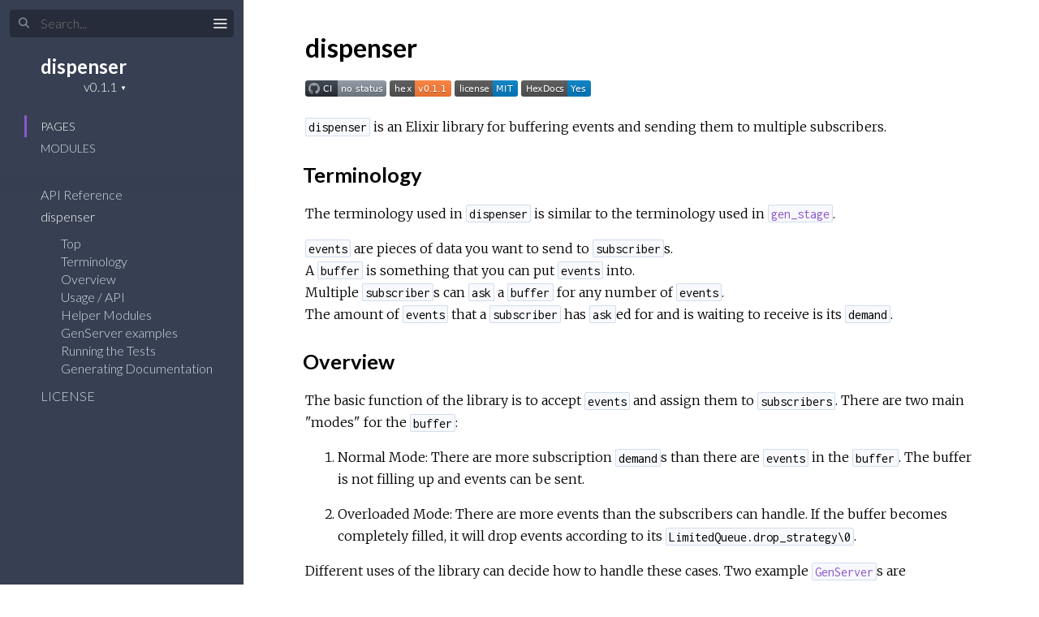

--- FILE ---
content_type: text/html
request_url: https://hexdocs.pm/dispenser/
body_size: 7
content:
<!DOCTYPE html>
<html>
  <head>
    <meta charset="utf-8">
    <title>dispenser v0.1.1 — Documentation</title>
    <meta http-equiv="refresh" content="0; url=readme.html">
    <meta name="generator" content="ExDoc v0.25.1">
  <script async defer data-domain="hexdocs.pm" src="https://stats.hexdocs.pm/js/index.js"></script></head>
  <body></body>
</html>


--- FILE ---
content_type: text/html
request_url: https://hexdocs.pm/dispenser/readme.html
body_size: 5910
content:
<!DOCTYPE html>
<html lang="en">
  <head>
    <meta charset="utf-8">
    <meta http-equiv="x-ua-compatible" content="ie=edge">
    <meta name="viewport" content="width=device-width, initial-scale=1.0">
    <meta name="generator" content="ExDoc v0.25.1">
    <meta name="project" content="dispenser v0.1.1">

    <title>dispenser — dispenser v0.1.1</title>
    <link rel="stylesheet" href="dist/elixir-a172fe91e725dcb259e2.css" />

    <script src="dist/sidebar_items-f8ee94bf72.js"></script>

      <script src="docs_config.js"></script>

    <script async src="dist/app-f27ff079945e43879c46.js"></script>


  <script async defer data-domain="hexdocs.pm" src="https://stats.hexdocs.pm/js/index.js"></script></head>
  <body data-type="extras">
    <script>

      try {
        if (localStorage.getItem('night-mode') === 'true') {
          document.body.classList.add('night-mode');
        }
      } catch (error) { }
    </script>

<div class="main">

<button class="sidebar-button sidebar-toggle">
  <span class="icon-menu" title="Collapse/expand sidebar"></span>
</button>

<section class="sidebar">
  <form class="sidebar-search" action="search.html">
    <button type="submit" class="search-button" aria-label="Submit Search">
      <span class="icon-search" aria-hidden="true" title="Submit search"></span>
    </button>
    <button type="button" tabindex="-1" class="search-close-button" aria-label="Cancel Search">
      <span class="icon-cross" aria-hidden="true" title="Cancel search"></span>
    </button>
    <label class="search-label">
      <input name="q" type="text" class="search-input" placeholder="Search..." aria-label="Input your search terms" autocomplete="off" />
    </label>
  </form>

  <div class="autocomplete">
    <div class="autocomplete-results">
    </div>
  </div>

  <div class="sidebar-header">
    <div class="sidebar-projectDetails">
      <a href="readme.html" class="sidebar-projectName">
dispenser
      </a>
      <strong class="sidebar-projectVersion">
        v0.1.1
      </strong>
    </div>

  </div>

  <ul class="sidebar-listNav">
    <li><a id="extras-list-link" href="#full-list">Pages</a></li>

      <li><a id="modules-list-link" href="#full-list">Modules</a></li>


  </ul>
  <div class="gradient"></div>
  <ul id="full-list" class="sidebar-fullList"></ul>
</section>

<section class="content">
  <div class="content-outer">
    <div id="content" class="content-inner">

<h1>dispenser</h1><p><a href="https://github.com/discord/dispenser/actions/workflows/ci.yml"><img src="https://github.com/discord/dispenser/actions/workflows/ci.yml/badge.svg" alt="CI"/></a>
<a href="https://hex.pm/packages/dispenser"><img src="http://img.shields.io/hexpm/v/dispenser.svg?style=flat" alt="Hex.pm Version"/></a>
<a href="https://hex.pm/packages/dispenser"><img src="http://img.shields.io/hexpm/l/dispenser.svg?style=flat" alt="Hex.pm License"/></a>
<a href="https://hexdocs.pm/dispenser"><img src="https://img.shields.io/badge/HexDocs-Yes-blue" alt="HexDocs"/></a></p><p><code class="inline">dispenser</code> is an Elixir library for buffering events and sending them to multiple subscribers.</p><h2 id="terminology" class="section-heading">
  <a href="#terminology" class="hover-link"><span class="icon-link" aria-hidden="true"></span></a>
  Terminology
</h2>
<p>The terminology used in <code class="inline">dispenser</code> is similar to the terminology used in <a href="https://hex.pm/packages/gen_stage"><code class="inline">gen_stage</code></a>.</p><p><code class="inline">events</code> are pieces of data you want to send to <code class="inline">subscriber</code>s.<br/>A <code class="inline">buffer</code> is something that you can put <code class="inline">events</code> into.<br/>Multiple <code class="inline">subscriber</code>s can <code class="inline">ask</code> a <code class="inline">buffer</code> for any number of <code class="inline">events</code>.<br/>The amount of <code class="inline">events</code> that a <code class="inline">subscriber</code> has <code class="inline">ask</code>ed for and is waiting to receive is its <code class="inline">demand</code>.</p><h2 id="overview" class="section-heading">
  <a href="#overview" class="hover-link"><span class="icon-link" aria-hidden="true"></span></a>
  Overview
</h2>
<p>The basic function of the library is to accept <code class="inline">events</code> and assign them to <code class="inline">subscribers</code>.
There are two main &quot;modes&quot; for the <code class="inline">buffer</code>:</p><ol><li><p>Normal Mode: There are more subscription <code class="inline">demand</code>s than there are <code class="inline">events</code> in the <code class="inline">buffer</code>.
The buffer is not filling up and events can be sent.</p></li><li><p>Overloaded Mode: There are more events than the subscribers can handle.
If the buffer becomes completely filled, it will drop events according to its <code class="inline">LimitedQueue.drop_strategy\0</code>.</p></li></ol><p>Different uses of the library can decide how to handle these cases.
Two example <a href="https://hexdocs.pm/elixir/GenServer.html"><code class="inline">GenServer</code></a>s are implemented along with the library (see below).</p><h2 id="usage-api" class="section-heading">
  <a href="#usage-api" class="hover-link"><span class="icon-link" aria-hidden="true"></span></a>
  Usage / API
</h2>
<p>Append events and add subscription demand in any order, and then use <code class="inline">Buffer.assign_events/1</code> to assign events to subscribers.</p><pre><code class="makeup elixir"><span class="kn">alias</span><span class="w"> </span><span class="nc">Dispenser</span><span class="o">.</span><span class="p" data-group-id="6681204699-1">{</span><span class="nc">AssignmentStrategy</span><span class="p">,</span><span class="w"> </span><span class="nc">Buffer</span><span class="p" data-group-id="6681204699-1">}</span><span class="w">

</span><span class="n">capacity</span><span class="w"> </span><span class="o">=</span><span class="w"> </span><span class="mi">4</span><span class="w">
</span><span class="n">buffer</span><span class="w"> </span><span class="o">=</span><span class="w"> </span><span class="nc">Buffer</span><span class="o">.</span><span class="n">new</span><span class="p" data-group-id="6681204699-2">(</span><span class="nc">AssignmentStrategy.Even</span><span class="p">,</span><span class="w"> </span><span class="n">capacity</span><span class="p">,</span><span class="w"> </span><span class="ss">:drop_newest</span><span class="p" data-group-id="6681204699-2">)</span><span class="w">
</span><span class="c1"># Buffer.size(buffer) == 0</span><span class="w">
</span><span class="c1"># Buffer.stats(buffer) == %{buffered: 0, demand: 0}</span><span class="w">

</span><span class="n">events</span><span class="w"> </span><span class="o">=</span><span class="w"> </span><span class="p" data-group-id="6681204699-3">[</span><span class="s">&quot;a&quot;</span><span class="p">,</span><span class="w"> </span><span class="s">&quot;b&quot;</span><span class="p">,</span><span class="w"> </span><span class="s">&quot;c&quot;</span><span class="p">,</span><span class="w"> </span><span class="s">&quot;d&quot;</span><span class="p">,</span><span class="w"> </span><span class="s">&quot;e&quot;</span><span class="p" data-group-id="6681204699-3">]</span><span class="w">

</span><span class="p" data-group-id="6681204699-4">{</span><span class="n">buffer</span><span class="p">,</span><span class="w"> </span><span class="n">dropped</span><span class="p" data-group-id="6681204699-4">}</span><span class="w"> </span><span class="o">=</span><span class="w"> </span><span class="nc">Buffer</span><span class="o">.</span><span class="n">append</span><span class="p" data-group-id="6681204699-5">(</span><span class="n">buffer</span><span class="p">,</span><span class="w"> </span><span class="n">events</span><span class="p" data-group-id="6681204699-5">)</span><span class="w">
</span><span class="c1"># dropped == 1</span><span class="w">
</span><span class="c1"># Buffer.stats(buffer) == %{buffered: 4, demand: 0}</span><span class="w">

</span><span class="n">subscription_1</span><span class="w"> </span><span class="o">=</span><span class="w"> </span><span class="n">make_ref</span><span class="p" data-group-id="6681204699-6">(</span><span class="p" data-group-id="6681204699-6">)</span><span class="w">
</span><span class="n">buffer</span><span class="w"> </span><span class="o">=</span><span class="w"> </span><span class="nc">Buffer</span><span class="o">.</span><span class="n">ask</span><span class="p" data-group-id="6681204699-7">(</span><span class="n">buffer</span><span class="p">,</span><span class="w"> </span><span class="n">subscription_1</span><span class="p">,</span><span class="w"> </span><span class="mi">2</span><span class="p" data-group-id="6681204699-7">)</span><span class="w">
</span><span class="c1"># Buffer.stats(buffer) == %{buffered: 4, demand: 2}</span><span class="w">

</span><span class="n">subscription_2</span><span class="w"> </span><span class="o">=</span><span class="w"> </span><span class="n">make_ref</span><span class="p" data-group-id="6681204699-8">(</span><span class="p" data-group-id="6681204699-8">)</span><span class="w">
</span><span class="n">buffer</span><span class="w"> </span><span class="o">=</span><span class="w"> </span><span class="nc">Buffer</span><span class="o">.</span><span class="n">ask</span><span class="p" data-group-id="6681204699-9">(</span><span class="n">buffer</span><span class="p">,</span><span class="w"> </span><span class="n">subscription_2</span><span class="p">,</span><span class="w"> </span><span class="mi">2</span><span class="p" data-group-id="6681204699-9">)</span><span class="w">
</span><span class="c1"># Buffer.stats(buffer) == %{buffered: 4, demand: 4}</span><span class="w">

</span><span class="p" data-group-id="6681204699-10">{</span><span class="n">buffer</span><span class="p">,</span><span class="w"> </span><span class="n">assignments</span><span class="p" data-group-id="6681204699-10">}</span><span class="w"> </span><span class="o">=</span><span class="w"> </span><span class="nc">Buffer</span><span class="o">.</span><span class="n">assign_events</span><span class="p" data-group-id="6681204699-11">(</span><span class="n">buffer</span><span class="p" data-group-id="6681204699-11">)</span><span class="w">
</span><span class="c1"># Buffer.stats(buffer) == %{buffered: 0, demand: 0}</span><span class="w">
</span><span class="c1"># assignments == [{^subscription_1, [&quot;a&quot;, &quot;b&quot;]}, {^subscription_2, [&quot;c&quot;, &quot;d&quot;]}]</span></code></pre><h2 id="helper-modules" class="section-heading">
  <a href="#helper-modules" class="hover-link"><span class="icon-link" aria-hidden="true"></span></a>
  Helper Modules
</h2>
<p>The library is broken into several pieces that can be implemented and tested simply.</p><ol><li><a href="Dispenser.Demands.html"><code class="inline">Dispenser.Demands</code></a> is an opaque module that keeps track of demands from subscribers.</li><li><a href="Dispenser.AssignmentStrategy.Even.html"><code class="inline">Dispenser.AssignmentStrategy.Even</code></a> is the assignment method we use to decide which subscribers to send a limited number of events to. It is the only assignment method implemented, but this can be extended to other methods.</li><li><a href="Dispenser.Buffer.html"><code class="inline">Dispenser.Buffer</code></a> is the main buffer that ties everything together and keeps track of demand and events.</li><li><a href="Dispenser.SubscriptionManager.html"><code class="inline">Dispenser.SubscriptionManager</code></a> can monitor <code class="inline">subscribers</code> and is a helper for building <a href="https://hexdocs.pm/elixir/GenServer.html"><code class="inline">GenServer</code></a>s that buffer events.</li><li><a href="Dispenser.MonitoredBuffer.html"><code class="inline">Dispenser.MonitoredBuffer</code></a> combines the <a href="Dispenser.Buffer.html"><code class="inline">Dispenser.Buffer</code></a> and <a href="Dispenser.SubscriptionManager.html"><code class="inline">Dispenser.SubscriptionManager</code></a> into one module.</li></ol><h2 id="genserver-examples" class="section-heading">
  <a href="#genserver-examples" class="hover-link"><span class="icon-link" aria-hidden="true"></span></a>
  <a href="https://hexdocs.pm/elixir/GenServer.html"><code class="inline">GenServer</code></a> examples
</h2>
<p>Users of this library will likely implement their own <a href="https://hexdocs.pm/elixir/GenServer.html"><code class="inline">GenServer</code></a>, but these examples are a good place to start.
Most normal uses and error cases of the <code class="inline">BufferServer</code> and <code class="inline">BatchingBufferServer</code> are covered in the tests.</p><h3 id="bufferserver" class="section-heading">
  <a href="#bufferserver" class="hover-link"><span class="icon-link" aria-hidden="true"></span></a>
  <code class="inline">BufferServer</code>
</h3>
<p>The simplest example <a href="https://hexdocs.pm/elixir/GenServer.html"><code class="inline">GenServer</code></a> is <a href="Dispenser.Server.BufferServer.html"><code class="inline">Dispenser.Server.BufferServer</code></a>, which will accept events and send them to subscribers.</p><ol><li><p>Normal State:
<code class="inline">BufferServer</code> will accept events and immediately send them to subscribers as evenly as it can (see <a href="Dispenser.AssignmentStrategy.Even.html"><code class="inline">Dispenser.AssignmentStrategy.Even</code></a> and the associated tests for the assignment logic by itself in <code class="inline">Dispenser.AssignmentStrategy.EvenTest</code>).</p></li><li><p>Overloaded State: 
The internal buffer is filling up and the <code class="inline">BufferServer</code> will immediately send events to any subscriber who <code class="inline">ask</code>s.</p></li></ol><p>Because of these two modes, the <code class="inline">BufferServer</code>'s state will either have some pending demand, or some buffered events, but never both at the same time.</p><p>When a subscribed process unsubscribes or crashes, it is removed from the <code class="inline">BufferServer</code>'s subscribers and any remaining demand for its subscriptions is canceled.</p><p>Here is a simple example:</p><pre><code class="makeup elixir"><span class="kn">alias</span><span class="w"> </span><span class="nc">Dispenser</span><span class="o">.</span><span class="p" data-group-id="2856512985-1">{</span><span class="nc">AssignmentStrategy</span><span class="p">,</span><span class="w"> </span><span class="nc">Buffer</span><span class="p" data-group-id="2856512985-1">}</span><span class="w">
</span><span class="kn">alias</span><span class="w"> </span><span class="nc">Dispenser.Server.BufferServer</span><span class="w">

</span><span class="n">capacity</span><span class="w"> </span><span class="o">=</span><span class="w"> </span><span class="mi">10</span><span class="w">
</span><span class="n">buffer</span><span class="w"> </span><span class="o">=</span><span class="w"> </span><span class="nc">Buffer</span><span class="o">.</span><span class="n">new</span><span class="p" data-group-id="2856512985-2">(</span><span class="nc">AssignmentStrategy.Even</span><span class="p">,</span><span class="w"> </span><span class="n">capacity</span><span class="p">,</span><span class="w"> </span><span class="ss">:drop_oldest</span><span class="p" data-group-id="2856512985-2">)</span><span class="w">
</span><span class="n">buffer_server</span><span class="w"> </span><span class="o">=</span><span class="w"> </span><span class="nc">BufferServer</span><span class="o">.</span><span class="n">start_link</span><span class="p" data-group-id="2856512985-3">(</span><span class="p" data-group-id="2856512985-4">%{</span><span class="ss">buffer</span><span class="p">:</span><span class="w"> </span><span class="n">buffer</span><span class="p" data-group-id="2856512985-4">}</span><span class="p" data-group-id="2856512985-3">)</span><span class="w">

</span><span class="ss">:ok</span><span class="w"> </span><span class="o">=</span><span class="w"> </span><span class="nc">BufferServer</span><span class="o">.</span><span class="n">ask</span><span class="p" data-group-id="2856512985-5">(</span><span class="n">buffer_server</span><span class="p">,</span><span class="w"> </span><span class="mi">1</span><span class="p" data-group-id="2856512985-5">)</span><span class="w">

</span><span class="n">assert</span><span class="w"> </span><span class="nc">BufferServer</span><span class="o">.</span><span class="n">stats</span><span class="p" data-group-id="2856512985-6">(</span><span class="n">buffer_server</span><span class="p" data-group-id="2856512985-6">)</span><span class="w"> </span><span class="o">==</span><span class="w"> </span><span class="p" data-group-id="2856512985-7">%{</span><span class="ss">buffered</span><span class="p">:</span><span class="w"> </span><span class="mi">0</span><span class="p">,</span><span class="w"> </span><span class="ss">subscribed</span><span class="p">:</span><span class="w"> </span><span class="mi">1</span><span class="p">,</span><span class="w"> </span><span class="ss">demand</span><span class="p">:</span><span class="w"> </span><span class="mi">1</span><span class="p" data-group-id="2856512985-7">}</span><span class="w">

</span><span class="n">events</span><span class="w"> </span><span class="o">=</span><span class="w"> </span><span class="p" data-group-id="2856512985-8">[</span><span class="s">&quot;a&quot;</span><span class="p">,</span><span class="w"> </span><span class="s">&quot;b&quot;</span><span class="p">,</span><span class="w"> </span><span class="s">&quot;c&quot;</span><span class="p">,</span><span class="w"> </span><span class="s">&quot;d&quot;</span><span class="p">,</span><span class="w"> </span><span class="s">&quot;e&quot;</span><span class="p" data-group-id="2856512985-8">]</span><span class="w">
</span><span class="p" data-group-id="2856512985-9">{</span><span class="ss">:ok</span><span class="p">,</span><span class="w"> </span><span class="mi">0</span><span class="p" data-group-id="2856512985-9">}</span><span class="w"> </span><span class="o">=</span><span class="w"> </span><span class="nc">BufferServer</span><span class="o">.</span><span class="n">append</span><span class="p" data-group-id="2856512985-10">(</span><span class="n">buffer_server</span><span class="p">,</span><span class="w"> </span><span class="n">events</span><span class="p" data-group-id="2856512985-10">)</span><span class="w">

</span><span class="n">assert_receive</span><span class="w"> </span><span class="p" data-group-id="2856512985-11">{</span><span class="ss">:handle_assigned_events</span><span class="p">,</span><span class="w"> </span><span class="o">^</span><span class="n">buffer_server</span><span class="p">,</span><span class="w"> </span><span class="p" data-group-id="2856512985-12">[</span><span class="s">&quot;a&quot;</span><span class="p" data-group-id="2856512985-12">]</span><span class="p" data-group-id="2856512985-11">}</span><span class="w">

</span><span class="n">assert</span><span class="w"> </span><span class="nc">BufferServer</span><span class="o">.</span><span class="n">stats</span><span class="p" data-group-id="2856512985-13">(</span><span class="n">buffer_server</span><span class="p" data-group-id="2856512985-13">)</span><span class="w"> </span><span class="o">==</span><span class="w"> </span><span class="p" data-group-id="2856512985-14">%{</span><span class="ss">buffered</span><span class="p">:</span><span class="w"> </span><span class="mi">9</span><span class="p">,</span><span class="w"> </span><span class="ss">subscribed</span><span class="p">:</span><span class="w"> </span><span class="mi">1</span><span class="p">,</span><span class="w"> </span><span class="ss">demand</span><span class="p">:</span><span class="w"> </span><span class="mi">0</span><span class="p" data-group-id="2856512985-14">}</span></code></pre><p>Please see the docs for <code class="inline">BufferServer.ask/3</code> for more details on the format of the <code class="inline">:handle_assigned_events</code> message.</p><p>Please see the documentation and associated test (<code class="inline">Dispenser.Server.BufferServerTest</code>) for more details.</p><h3 id="batchingbufferserver" class="section-heading">
  <a href="#batchingbufferserver" class="hover-link"><span class="icon-link" aria-hidden="true"></span></a>
  <code class="inline">BatchingBufferServer</code>
</h3>
<p><a href="Dispenser.Server.BatchingBufferServer.html"><code class="inline">Dispenser.Server.BatchingBufferServer</code></a> is a slightly optimized improvement on <code class="inline">BufferServer</code> 
that will only send events once a minimum batch size of events has been reached.</p><p>The <code class="inline">BatchingBufferServer</code> has the two states from <code class="inline">BufferServer</code>, 
but it has a third state where it is waiting for the buffer to reach a specified size before sending out events.
This helps reduce the number of messages sent to subscribers that have demand &gt; 1.</p><p>Please see the documentation for <code class="inline">BatchingBufferServer</code> and associated test (<code class="inline">Dispenser.Server.BatchingBufferServerTest</code>) for details.</p><h2 id="running-the-tests" class="section-heading">
  <a href="#running-the-tests" class="hover-link"><span class="icon-link" aria-hidden="true"></span></a>
  Running the Tests
</h2>
<p>Tests can be run by running <a href="https://hexdocs.pm/mix/Mix.Tasks.Test.html"><code class="inline">mix test</code></a> in the root of the library.</p><h2 id="generating-documentation" class="section-heading">
  <a href="#generating-documentation" class="hover-link"><span class="icon-link" aria-hidden="true"></span></a>
  Generating Documentation
</h2>
<p>This library contains a lot of internal documentation.</p><p>Documentation is available on <a href="https://hexdocs.pm/dispenser">HexDocs</a>, 
or you can generate the documentation from source:</p><pre><code class="makeup bash"><span class="gp unselectable">$ </span><span class="">mix deps.get
</span><span class="gp unselectable">$ </span><span class="">mix docs
</span></code></pre>
<div class="bottom-actions">
  <div class="bottom-actions-item">

      <a href="api-reference.html" class="bottom-actions-button" rel="prev">
        <span class="subheader">
          ← Previous Page
        </span>
        <span class="title">
API Reference
        </span>
      </a>

  </div>
  <div class="bottom-actions-item">

      <a href="license.html" class="bottom-actions-button" rel="next">
        <span class="subheader">
          Next Page →
        </span>
        <span class="title">
LICENSE
        </span>
      </a>

  </div>
</div>

      <footer class="footer">
        <p>
          <span class="line">
            Built using
            <a href="https://github.com/elixir-lang/ex_doc" title="ExDoc" target="_blank" rel="help noopener">ExDoc</a> (v0.25.1) for the
            <a href="https://elixir-lang.org" title="Elixir" target="_blank">Elixir programming language</a>.
          </span>
          <span class="line">
            Designed by
            <a href="https://twitter.com/dignifiedquire" target="_blank" rel="noopener" title="@dignifiedquire">Friedel Ziegelmayer</a>.
          </span>
        </p>
        <p>

            <a href="api-reference.html" title="API reference" class="line footer-button">API Reference</a>

          <button class="line footer-button display-shortcuts-help">
            Display keyboard shortcuts
          </button>
          <button class="line footer-button night-mode-toggle">
            Toggle night mode
          </button>
          <button class="line footer-button display-quick-switch">
            Go to a HexDocs package
          </button>
          <button class="line footer-button tooltips-toggle">
            <span class="tooltips-option-disable">Disable tooltips</span>
            <span class="tooltips-option-enable">Enable tooltips</span>
          </button>
        </p>
      </footer>
    </div>
  </div>
</section>
</div>


  </body>
</html>


--- FILE ---
content_type: text/javascript
request_url: https://hexdocs.pm/dispenser/dist/app-f27ff079945e43879c46.js
body_size: 36469
content:
/*! For license information please see app-f27ff079945e43879c46.js.LICENSE.txt */
!function(e){var t={};function n(r){if(t[r])return t[r].exports;var o=t[r]={i:r,l:!1,exports:{}};return e[r].call(o.exports,o,o.exports,n),o.l=!0,o.exports}n.m=e,n.c=t,n.d=function(e,t,r){n.o(e,t)||Object.defineProperty(e,t,{enumerable:!0,get:r})},n.r=function(e){"undefined"!=typeof Symbol&&Symbol.toStringTag&&Object.defineProperty(e,Symbol.toStringTag,{value:"Module"}),Object.defineProperty(e,"__esModule",{value:!0})},n.t=function(e,t){if(1&t&&(e=n(e)),8&t)return e;if(4&t&&"object"==typeof e&&e&&e.__esModule)return e;var r=Object.create(null);if(n.r(r),Object.defineProperty(r,"default",{enumerable:!0,value:e}),2&t&&"string"!=typeof e)for(var o in e)n.d(r,o,function(t){return e[t]}.bind(null,o));return r},n.n=function(e){var t=e&&e.__esModule?function(){return e.default}:function(){return e};return n.d(t,"a",t),t},n.o=function(e,t){return Object.prototype.hasOwnProperty.call(e,t)},n.p="",n(n.s=49)}([function(e,t,n){"use strict";function r(e){if("undefined"==typeof Symbol||null==e[Symbol.iterator]){if(Array.isArray(e)||(e=function(e,t){if(!e)return;if("string"==typeof e)return o(e,t);var n=Object.prototype.toString.call(e).slice(8,-1);"Object"===n&&e.constructor&&(n=e.constructor.name);if("Map"===n||"Set"===n)return Array.from(n);if("Arguments"===n||/^(?:Ui|I)nt(?:8|16|32)(?:Clamped)?Array$/.test(n))return o(e,t)}(e))){var t=0,n=function(){};return{s:n,n:function(){return t>=e.length?{done:!0}:{done:!1,value:e[t++]}},e:function(e){throw e},f:n}}throw new TypeError("Invalid attempt to iterate non-iterable instance.\nIn order to be iterable, non-array objects must have a [Symbol.iterator]() method.")}var r,i,a=!0,l=!1;return{s:function(){r=e[Symbol.iterator]()},n:function(){var e=r.next();return a=e.done,e},e:function(e){l=!0,i=e},f:function(){try{a||null==r.return||r.return()}finally{if(l)throw i}}}}function o(e,t){(null==t||t>e.length)&&(t=e.length);for(var n=0,r=new Array(t);n<t;n++)r[n]=e[n];return r}n.d(t,"l",(function(){return i})),n.d(t,"m",(function(){return a})),n.d(t,"d",(function(){return l})),n.d(t,"c",(function(){return s})),n.d(t,"f",(function(){return u})),n.d(t,"e",(function(){return c})),n.d(t,"g",(function(){return d})),n.d(t,"i",(function(){return f})),n.d(t,"a",(function(){return p})),n.d(t,"k",(function(){return h})),n.d(t,"j",(function(){return m})),n.d(t,"b",(function(){return y})),n.d(t,"h",(function(){return v}));var i=document.querySelector.bind(document),a=document.querySelectorAll.bind(document);function l(e){return e.replace(/[\-\[\]{}()*+?.,\\\^$|#\s]/g,"\\$&")}function s(e){return String(e).replace(/&/g,"&amp;").replace(/</g,"&lt;").replace(/>/g,"&gt;").replace(/"/g,"&quot;")}function u(){return document.body.dataset.type}function c(e,t){if(e){var n,o=r(e);try{for(o.s();!(n=o.n()).done;){var i=n.value,a=i.nodeGroups&&i.nodeGroups.find((function(e){return e.nodes.some((function(e){return e.anchor===t}))}));if(a)return a.key}}catch(e){o.e(e)}finally{o.f()}return null}}function d(){return window.location.hash.replace(/^#/,"")}function f(e){return new URLSearchParams(window.location.search).get(e)}function p(e){return fetch(e).then((function(e){return e.ok})).catch((function(){return!1}))}function h(e){"loading"!==document.readyState?e():document.addEventListener("DOMContentLoaded",e)}function m(e){return!e||""===e.trim()}function y(e,t){var n;return function(){for(var r=arguments.length,o=new Array(r),i=0;i<r;i++)o[i]=arguments[i];clearTimeout(n),n=setTimeout((function(){n=null,e.apply(void 0,o)}),t)}}function v(){return document.head.querySelector("meta[name=project][content]").content}},function(e,t,n){e.exports=n(27).default},function(e,t,n){"use strict";t.__esModule=!0,t.extend=l,t.indexOf=function(e,t){for(var n=0,r=e.length;n<r;n++)if(e[n]===t)return n;return-1},t.escapeExpression=function(e){if("string"!=typeof e){if(e&&e.toHTML)return e.toHTML();if(null==e)return"";if(!e)return e+"";e=""+e}if(!i.test(e))return e;return e.replace(o,a)},t.isEmpty=function(e){return!e&&0!==e||!(!c(e)||0!==e.length)},t.createFrame=function(e){var t=l({},e);return t._parent=e,t},t.blockParams=function(e,t){return e.path=t,e},t.appendContextPath=function(e,t){return(e?e+".":"")+t};var r={"&":"&amp;","<":"&lt;",">":"&gt;",'"':"&quot;","'":"&#x27;","`":"&#x60;","=":"&#x3D;"},o=/[&<>"'`=]/g,i=/[&<>"'`=]/;function a(e){return r[e]}function l(e){for(var t=1;t<arguments.length;t++)for(var n in arguments[t])Object.prototype.hasOwnProperty.call(arguments[t],n)&&(e[n]=arguments[t][n]);return e}var s=Object.prototype.toString;t.toString=s;var u=function(e){return"function"==typeof e};u(/x/)&&(t.isFunction=u=function(e){return"function"==typeof e&&"[object Function]"===s.call(e)}),t.isFunction=u;var c=Array.isArray||function(e){return!(!e||"object"!=typeof e)&&"[object Array]"===s.call(e)};t.isArray=c},function(e,t,n){"use strict";t.__esModule=!0;var r=["description","fileName","lineNumber","endLineNumber","message","name","number","stack"];function o(e,t){var n=t&&t.loc,i=void 0,a=void 0,l=void 0,s=void 0;n&&(i=n.start.line,a=n.end.line,l=n.start.column,s=n.end.column,e+=" - "+i+":"+l);for(var u=Error.prototype.constructor.call(this,e),c=0;c<r.length;c++)this[r[c]]=u[r[c]];Error.captureStackTrace&&Error.captureStackTrace(this,o);try{n&&(this.lineNumber=i,this.endLineNumber=a,Object.defineProperty?(Object.defineProperty(this,"column",{value:l,enumerable:!0}),Object.defineProperty(this,"endColumn",{value:s,enumerable:!0})):(this.column=l,this.endColumn=s))}catch(e){}}o.prototype=new Error,t.default=o,e.exports=t.default},function(e,t,n){var r,o;!function(){var i,a,l,s,u,c,d,f,p,h,m,y,v,g,b,x,w,O,k,P,j,E,S,L,_,T,I=function(e){var t=new I.Builder;return t.pipeline.add(I.trimmer,I.stopWordFilter,I.stemmer),t.searchPipeline.add(I.stemmer),e.call(t,t),t.build()};I.version="2.3.8",I.utils={},I.utils.warn=(i=this,function(e){i.console&&console.warn&&console.warn(e)}),I.utils.asString=function(e){return null==e?"":e.toString()},I.utils.clone=function(e){if(null==e)return e;for(var t=Object.create(null),n=Object.keys(e),r=0;r<n.length;r++){var o=n[r],i=e[o];if(Array.isArray(i))t[o]=i.slice();else{if("string"!=typeof i&&"number"!=typeof i&&"boolean"!=typeof i)throw new TypeError("clone is not deep and does not support nested objects");t[o]=i}}return t},I.FieldRef=function(e,t,n){this.docRef=e,this.fieldName=t,this._stringValue=n},I.FieldRef.joiner="/",I.FieldRef.fromString=function(e){var t=e.indexOf(I.FieldRef.joiner);if(-1===t)throw"malformed field ref string";var n=e.slice(0,t),r=e.slice(t+1);return new I.FieldRef(r,n,e)},I.FieldRef.prototype.toString=function(){return null==this._stringValue&&(this._stringValue=this.fieldName+I.FieldRef.joiner+this.docRef),this._stringValue},I.Set=function(e){if(this.elements=Object.create(null),e){this.length=e.length;for(var t=0;t<this.length;t++)this.elements[e[t]]=!0}else this.length=0},I.Set.complete={intersect:function(e){return e},union:function(e){return e},contains:function(){return!0}},I.Set.empty={intersect:function(){return this},union:function(e){return e},contains:function(){return!1}},I.Set.prototype.contains=function(e){return!!this.elements[e]},I.Set.prototype.intersect=function(e){var t,n,r,o=[];if(e===I.Set.complete)return this;if(e===I.Set.empty)return e;this.length<e.length?(t=this,n=e):(t=e,n=this),r=Object.keys(t.elements);for(var i=0;i<r.length;i++){var a=r[i];a in n.elements&&o.push(a)}return new I.Set(o)},I.Set.prototype.union=function(e){return e===I.Set.complete?I.Set.complete:e===I.Set.empty?this:new I.Set(Object.keys(this.elements).concat(Object.keys(e.elements)))},I.idf=function(e,t){var n=0;for(var r in e)"_index"!=r&&(n+=Object.keys(e[r]).length);var o=(t-n+.5)/(n+.5);return Math.log(1+Math.abs(o))},I.Token=function(e,t){this.str=e||"",this.metadata=t||{}},I.Token.prototype.toString=function(){return this.str},I.Token.prototype.update=function(e){return this.str=e(this.str,this.metadata),this},I.Token.prototype.clone=function(e){return e=e||function(e){return e},new I.Token(e(this.str,this.metadata),this.metadata)},I.tokenizer=function(e,t){if(null==e||null==e)return[];if(Array.isArray(e))return e.map((function(e){return new I.Token(I.utils.asString(e).toLowerCase(),I.utils.clone(t))}));for(var n=e.toString().toLowerCase(),r=n.length,o=[],i=0,a=0;i<=r;i++){var l=i-a;if(n.charAt(i).match(I.tokenizer.separator)||i==r){if(l>0){var s=I.utils.clone(t)||{};s.position=[a,l],s.index=o.length,o.push(new I.Token(n.slice(a,i),s))}a=i+1}}return o},I.tokenizer.separator=/[\s\-]+/,I.Pipeline=function(){this._stack=[]},I.Pipeline.registeredFunctions=Object.create(null),I.Pipeline.registerFunction=function(e,t){t in this.registeredFunctions&&I.utils.warn("Overwriting existing registered function: "+t),e.label=t,I.Pipeline.registeredFunctions[e.label]=e},I.Pipeline.warnIfFunctionNotRegistered=function(e){e.label&&e.label in this.registeredFunctions||I.utils.warn("Function is not registered with pipeline. This may cause problems when serialising the index.\n",e)},I.Pipeline.load=function(e){var t=new I.Pipeline;return e.forEach((function(e){var n=I.Pipeline.registeredFunctions[e];if(!n)throw new Error("Cannot load unregistered function: "+e);t.add(n)})),t},I.Pipeline.prototype.add=function(){var e=Array.prototype.slice.call(arguments);e.forEach((function(e){I.Pipeline.warnIfFunctionNotRegistered(e),this._stack.push(e)}),this)},I.Pipeline.prototype.after=function(e,t){I.Pipeline.warnIfFunctionNotRegistered(t);var n=this._stack.indexOf(e);if(-1==n)throw new Error("Cannot find existingFn");n+=1,this._stack.splice(n,0,t)},I.Pipeline.prototype.before=function(e,t){I.Pipeline.warnIfFunctionNotRegistered(t);var n=this._stack.indexOf(e);if(-1==n)throw new Error("Cannot find existingFn");this._stack.splice(n,0,t)},I.Pipeline.prototype.remove=function(e){var t=this._stack.indexOf(e);-1!=t&&this._stack.splice(t,1)},I.Pipeline.prototype.run=function(e){for(var t=this._stack.length,n=0;n<t;n++){for(var r=this._stack[n],o=[],i=0;i<e.length;i++){var a=r(e[i],i,e);if(null!=a&&""!==a)if(Array.isArray(a))for(var l=0;l<a.length;l++)o.push(a[l]);else o.push(a)}e=o}return e},I.Pipeline.prototype.runString=function(e,t){var n=new I.Token(e,t);return this.run([n]).map((function(e){return e.toString()}))},I.Pipeline.prototype.reset=function(){this._stack=[]},I.Pipeline.prototype.toJSON=function(){return this._stack.map((function(e){return I.Pipeline.warnIfFunctionNotRegistered(e),e.label}))},I.Vector=function(e){this._magnitude=0,this.elements=e||[]},I.Vector.prototype.positionForIndex=function(e){if(0==this.elements.length)return 0;for(var t=0,n=this.elements.length/2,r=n-t,o=Math.floor(r/2),i=this.elements[2*o];r>1&&(i<e&&(t=o),i>e&&(n=o),i!=e);)r=n-t,o=t+Math.floor(r/2),i=this.elements[2*o];return i==e||i>e?2*o:i<e?2*(o+1):void 0},I.Vector.prototype.insert=function(e,t){this.upsert(e,t,(function(){throw"duplicate index"}))},I.Vector.prototype.upsert=function(e,t,n){this._magnitude=0;var r=this.positionForIndex(e);this.elements[r]==e?this.elements[r+1]=n(this.elements[r+1],t):this.elements.splice(r,0,e,t)},I.Vector.prototype.magnitude=function(){if(this._magnitude)return this._magnitude;for(var e=0,t=this.elements.length,n=1;n<t;n+=2){var r=this.elements[n];e+=r*r}return this._magnitude=Math.sqrt(e)},I.Vector.prototype.dot=function(e){for(var t=0,n=this.elements,r=e.elements,o=n.length,i=r.length,a=0,l=0,s=0,u=0;s<o&&u<i;)(a=n[s])<(l=r[u])?s+=2:a>l?u+=2:a==l&&(t+=n[s+1]*r[u+1],s+=2,u+=2);return t},I.Vector.prototype.similarity=function(e){return this.dot(e)/this.magnitude()||0},I.Vector.prototype.toArray=function(){for(var e=new Array(this.elements.length/2),t=1,n=0;t<this.elements.length;t+=2,n++)e[n]=this.elements[t];return e},I.Vector.prototype.toJSON=function(){return this.elements},I.stemmer=(a={ational:"ate",tional:"tion",enci:"ence",anci:"ance",izer:"ize",bli:"ble",alli:"al",entli:"ent",eli:"e",ousli:"ous",ization:"ize",ation:"ate",ator:"ate",alism:"al",iveness:"ive",fulness:"ful",ousness:"ous",aliti:"al",iviti:"ive",biliti:"ble",logi:"log"},l={icate:"ic",ative:"",alize:"al",iciti:"ic",ical:"ic",ful:"",ness:""},s="[aeiouy]",u="[^aeiou][^aeiouy]*",c=new RegExp("^([^aeiou][^aeiouy]*)?[aeiouy][aeiou]*[^aeiou][^aeiouy]*"),d=new RegExp("^([^aeiou][^aeiouy]*)?[aeiouy][aeiou]*[^aeiou][^aeiouy]*[aeiouy][aeiou]*[^aeiou][^aeiouy]*"),f=new RegExp("^([^aeiou][^aeiouy]*)?[aeiouy][aeiou]*[^aeiou][^aeiouy]*([aeiouy][aeiou]*)?$"),p=new RegExp("^([^aeiou][^aeiouy]*)?[aeiouy]"),h=/^(.+?)(ss|i)es$/,m=/^(.+?)([^s])s$/,y=/^(.+?)eed$/,v=/^(.+?)(ed|ing)$/,g=/.$/,b=/(at|bl|iz)$/,x=new RegExp("([^aeiouylsz])\\1$"),w=new RegExp("^"+u+s+"[^aeiouwxy]$"),O=/^(.+?[^aeiou])y$/,k=/^(.+?)(ational|tional|enci|anci|izer|bli|alli|entli|eli|ousli|ization|ation|ator|alism|iveness|fulness|ousness|aliti|iviti|biliti|logi)$/,P=/^(.+?)(icate|ative|alize|iciti|ical|ful|ness)$/,j=/^(.+?)(al|ance|ence|er|ic|able|ible|ant|ement|ment|ent|ou|ism|ate|iti|ous|ive|ize)$/,E=/^(.+?)(s|t)(ion)$/,S=/^(.+?)e$/,L=/ll$/,_=new RegExp("^"+u+s+"[^aeiouwxy]$"),T=function(e){var t,n,r,o,i,s,u;if(e.length<3)return e;if("y"==(r=e.substr(0,1))&&(e=r.toUpperCase()+e.substr(1)),i=m,(o=h).test(e)?e=e.replace(o,"$1$2"):i.test(e)&&(e=e.replace(i,"$1$2")),i=v,(o=y).test(e)){var T=o.exec(e);(o=c).test(T[1])&&(o=g,e=e.replace(o,""))}else i.test(e)&&(t=(T=i.exec(e))[1],(i=p).test(t)&&(s=x,u=w,(i=b).test(e=t)?e+="e":s.test(e)?(o=g,e=e.replace(o,"")):u.test(e)&&(e+="e")));return(o=O).test(e)&&(e=(t=(T=o.exec(e))[1])+"i"),(o=k).test(e)&&(t=(T=o.exec(e))[1],n=T[2],(o=c).test(t)&&(e=t+a[n])),(o=P).test(e)&&(t=(T=o.exec(e))[1],n=T[2],(o=c).test(t)&&(e=t+l[n])),i=E,(o=j).test(e)?(t=(T=o.exec(e))[1],(o=d).test(t)&&(e=t)):i.test(e)&&(t=(T=i.exec(e))[1]+T[2],(i=d).test(t)&&(e=t)),(o=S).test(e)&&(t=(T=o.exec(e))[1],i=f,s=_,((o=d).test(t)||i.test(t)&&!s.test(t))&&(e=t)),i=d,(o=L).test(e)&&i.test(e)&&(o=g,e=e.replace(o,"")),"y"==r&&(e=r.toLowerCase()+e.substr(1)),e},function(e){return e.update(T)}),I.Pipeline.registerFunction(I.stemmer,"stemmer"),I.generateStopWordFilter=function(e){var t=e.reduce((function(e,t){return e[t]=t,e}),{});return function(e){if(e&&t[e.toString()]!==e.toString())return e}},I.stopWordFilter=I.generateStopWordFilter(["a","able","about","across","after","all","almost","also","am","among","an","and","any","are","as","at","be","because","been","but","by","can","cannot","could","dear","did","do","does","either","else","ever","every","for","from","get","got","had","has","have","he","her","hers","him","his","how","however","i","if","in","into","is","it","its","just","least","let","like","likely","may","me","might","most","must","my","neither","no","nor","not","of","off","often","on","only","or","other","our","own","rather","said","say","says","she","should","since","so","some","than","that","the","their","them","then","there","these","they","this","tis","to","too","twas","us","wants","was","we","were","what","when","where","which","while","who","whom","why","will","with","would","yet","you","your"]),I.Pipeline.registerFunction(I.stopWordFilter,"stopWordFilter"),I.trimmer=function(e){return e.update((function(e){return e.replace(/^\W+/,"").replace(/\W+$/,"")}))},I.Pipeline.registerFunction(I.trimmer,"trimmer"),I.TokenSet=function(){this.final=!1,this.edges={},this.id=I.TokenSet._nextId,I.TokenSet._nextId+=1},I.TokenSet._nextId=1,I.TokenSet.fromArray=function(e){for(var t=new I.TokenSet.Builder,n=0,r=e.length;n<r;n++)t.insert(e[n]);return t.finish(),t.root},I.TokenSet.fromClause=function(e){return"editDistance"in e?I.TokenSet.fromFuzzyString(e.term,e.editDistance):I.TokenSet.fromString(e.term)},I.TokenSet.fromFuzzyString=function(e,t){for(var n=new I.TokenSet,r=[{node:n,editsRemaining:t,str:e}];r.length;){var o=r.pop();if(o.str.length>0){var i,a=o.str.charAt(0);a in o.node.edges?i=o.node.edges[a]:(i=new I.TokenSet,o.node.edges[a]=i),1==o.str.length&&(i.final=!0),r.push({node:i,editsRemaining:o.editsRemaining,str:o.str.slice(1)})}if(0!=o.editsRemaining){if("*"in o.node.edges)var l=o.node.edges["*"];else{l=new I.TokenSet;o.node.edges["*"]=l}if(0==o.str.length&&(l.final=!0),r.push({node:l,editsRemaining:o.editsRemaining-1,str:o.str}),o.str.length>1&&r.push({node:o.node,editsRemaining:o.editsRemaining-1,str:o.str.slice(1)}),1==o.str.length&&(o.node.final=!0),o.str.length>=1){if("*"in o.node.edges)var s=o.node.edges["*"];else{s=new I.TokenSet;o.node.edges["*"]=s}1==o.str.length&&(s.final=!0),r.push({node:s,editsRemaining:o.editsRemaining-1,str:o.str.slice(1)})}if(o.str.length>1){var u,c=o.str.charAt(0),d=o.str.charAt(1);d in o.node.edges?u=o.node.edges[d]:(u=new I.TokenSet,o.node.edges[d]=u),1==o.str.length&&(u.final=!0),r.push({node:u,editsRemaining:o.editsRemaining-1,str:c+o.str.slice(2)})}}}return n},I.TokenSet.fromString=function(e){for(var t=new I.TokenSet,n=t,r=0,o=e.length;r<o;r++){var i=e[r],a=r==o-1;if("*"==i)t.edges[i]=t,t.final=a;else{var l=new I.TokenSet;l.final=a,t.edges[i]=l,t=l}}return n},I.TokenSet.prototype.toArray=function(){for(var e=[],t=[{prefix:"",node:this}];t.length;){var n=t.pop(),r=Object.keys(n.node.edges),o=r.length;n.node.final&&(n.prefix.charAt(0),e.push(n.prefix));for(var i=0;i<o;i++){var a=r[i];t.push({prefix:n.prefix.concat(a),node:n.node.edges[a]})}}return e},I.TokenSet.prototype.toString=function(){if(this._str)return this._str;for(var e=this.final?"1":"0",t=Object.keys(this.edges).sort(),n=t.length,r=0;r<n;r++){var o=t[r];e=e+o+this.edges[o].id}return e},I.TokenSet.prototype.intersect=function(e){for(var t=new I.TokenSet,n=void 0,r=[{qNode:e,output:t,node:this}];r.length;){n=r.pop();for(var o=Object.keys(n.qNode.edges),i=o.length,a=Object.keys(n.node.edges),l=a.length,s=0;s<i;s++)for(var u=o[s],c=0;c<l;c++){var d=a[c];if(d==u||"*"==u){var f=n.node.edges[d],p=n.qNode.edges[u],h=f.final&&p.final,m=void 0;d in n.output.edges?(m=n.output.edges[d]).final=m.final||h:((m=new I.TokenSet).final=h,n.output.edges[d]=m),r.push({qNode:p,output:m,node:f})}}}return t},I.TokenSet.Builder=function(){this.previousWord="",this.root=new I.TokenSet,this.uncheckedNodes=[],this.minimizedNodes={}},I.TokenSet.Builder.prototype.insert=function(e){var t,n=0;if(e<this.previousWord)throw new Error("Out of order word insertion");for(var r=0;r<e.length&&r<this.previousWord.length&&e[r]==this.previousWord[r];r++)n++;this.minimize(n),t=0==this.uncheckedNodes.length?this.root:this.uncheckedNodes[this.uncheckedNodes.length-1].child;for(r=n;r<e.length;r++){var o=new I.TokenSet,i=e[r];t.edges[i]=o,this.uncheckedNodes.push({parent:t,char:i,child:o}),t=o}t.final=!0,this.previousWord=e},I.TokenSet.Builder.prototype.finish=function(){this.minimize(0)},I.TokenSet.Builder.prototype.minimize=function(e){for(var t=this.uncheckedNodes.length-1;t>=e;t--){var n=this.uncheckedNodes[t],r=n.child.toString();r in this.minimizedNodes?n.parent.edges[n.char]=this.minimizedNodes[r]:(n.child._str=r,this.minimizedNodes[r]=n.child),this.uncheckedNodes.pop()}},I.Index=function(e){this.invertedIndex=e.invertedIndex,this.fieldVectors=e.fieldVectors,this.tokenSet=e.tokenSet,this.fields=e.fields,this.pipeline=e.pipeline},I.Index.prototype.search=function(e){return this.query((function(t){new I.QueryParser(e,t).parse()}))},I.Index.prototype.query=function(e){for(var t=new I.Query(this.fields),n=Object.create(null),r=Object.create(null),o=Object.create(null),i=Object.create(null),a=Object.create(null),l=0;l<this.fields.length;l++)r[this.fields[l]]=new I.Vector;e.call(t,t);for(l=0;l<t.clauses.length;l++){var s=t.clauses[l],u=null,c=I.Set.complete;u=s.usePipeline?this.pipeline.runString(s.term,{fields:s.fields}):[s.term];for(var d=0;d<u.length;d++){var f=u[d];s.term=f;var p=I.TokenSet.fromClause(s),h=this.tokenSet.intersect(p).toArray();if(0===h.length&&s.presence===I.Query.presence.REQUIRED){for(var m=0;m<s.fields.length;m++){i[Q=s.fields[m]]=I.Set.empty}break}for(var y=0;y<h.length;y++){var v=h[y],g=this.invertedIndex[v],b=g._index;for(m=0;m<s.fields.length;m++){var x=g[Q=s.fields[m]],w=Object.keys(x),O=v+"/"+Q,k=new I.Set(w);if(s.presence==I.Query.presence.REQUIRED&&(c=c.union(k),void 0===i[Q]&&(i[Q]=I.Set.complete)),s.presence!=I.Query.presence.PROHIBITED){if(r[Q].upsert(b,s.boost,(function(e,t){return e+t})),!o[O]){for(var P=0;P<w.length;P++){var j,E=w[P],S=new I.FieldRef(E,Q),L=x[E];void 0===(j=n[S])?n[S]=new I.MatchData(v,Q,L):j.add(v,Q,L)}o[O]=!0}}else void 0===a[Q]&&(a[Q]=I.Set.empty),a[Q]=a[Q].union(k)}}}if(s.presence===I.Query.presence.REQUIRED)for(m=0;m<s.fields.length;m++){i[Q=s.fields[m]]=i[Q].intersect(c)}}var _=I.Set.complete,T=I.Set.empty;for(l=0;l<this.fields.length;l++){var Q;i[Q=this.fields[l]]&&(_=_.intersect(i[Q])),a[Q]&&(T=T.union(a[Q]))}var C=Object.keys(n),A=[],M=Object.create(null);if(t.isNegated()){C=Object.keys(this.fieldVectors);for(l=0;l<C.length;l++){S=C[l];var R=I.FieldRef.fromString(S);n[S]=new I.MatchData}}for(l=0;l<C.length;l++){var D=(R=I.FieldRef.fromString(C[l])).docRef;if(_.contains(D)&&!T.contains(D)){var N,F=this.fieldVectors[R],H=r[R.fieldName].similarity(F);if(void 0!==(N=M[D]))N.score+=H,N.matchData.combine(n[R]);else{var V={ref:D,score:H,matchData:n[R]};M[D]=V,A.push(V)}}}return A.sort((function(e,t){return t.score-e.score}))},I.Index.prototype.toJSON=function(){var e=Object.keys(this.invertedIndex).sort().map((function(e){return[e,this.invertedIndex[e]]}),this),t=Object.keys(this.fieldVectors).map((function(e){return[e,this.fieldVectors[e].toJSON()]}),this);return{version:I.version,fields:this.fields,fieldVectors:t,invertedIndex:e,pipeline:this.pipeline.toJSON()}},I.Index.load=function(e){var t={},n={},r=e.fieldVectors,o=Object.create(null),i=e.invertedIndex,a=new I.TokenSet.Builder,l=I.Pipeline.load(e.pipeline);e.version!=I.version&&I.utils.warn("Version mismatch when loading serialised index. Current version of lunr '"+I.version+"' does not match serialized index '"+e.version+"'");for(var s=0;s<r.length;s++){var u=(d=r[s])[0],c=d[1];n[u]=new I.Vector(c)}for(s=0;s<i.length;s++){var d,f=(d=i[s])[0],p=d[1];a.insert(f),o[f]=p}return a.finish(),t.fields=e.fields,t.fieldVectors=n,t.invertedIndex=o,t.tokenSet=a.root,t.pipeline=l,new I.Index(t)},I.Builder=function(){this._ref="id",this._fields=Object.create(null),this._documents=Object.create(null),this.invertedIndex=Object.create(null),this.fieldTermFrequencies={},this.fieldLengths={},this.tokenizer=I.tokenizer,this.pipeline=new I.Pipeline,this.searchPipeline=new I.Pipeline,this.documentCount=0,this._b=.75,this._k1=1.2,this.termIndex=0,this.metadataWhitelist=[]},I.Builder.prototype.ref=function(e){this._ref=e},I.Builder.prototype.field=function(e,t){if(/\//.test(e))throw new RangeError("Field '"+e+"' contains illegal character '/'");this._fields[e]=t||{}},I.Builder.prototype.b=function(e){this._b=e<0?0:e>1?1:e},I.Builder.prototype.k1=function(e){this._k1=e},I.Builder.prototype.add=function(e,t){var n=e[this._ref],r=Object.keys(this._fields);this._documents[n]=t||{},this.documentCount+=1;for(var o=0;o<r.length;o++){var i=r[o],a=this._fields[i].extractor,l=a?a(e):e[i],s=this.tokenizer(l,{fields:[i]}),u=this.pipeline.run(s),c=new I.FieldRef(n,i),d=Object.create(null);this.fieldTermFrequencies[c]=d,this.fieldLengths[c]=0,this.fieldLengths[c]+=u.length;for(var f=0;f<u.length;f++){var p=u[f];if(null==d[p]&&(d[p]=0),d[p]+=1,null==this.invertedIndex[p]){var h=Object.create(null);h._index=this.termIndex,this.termIndex+=1;for(var m=0;m<r.length;m++)h[r[m]]=Object.create(null);this.invertedIndex[p]=h}null==this.invertedIndex[p][i][n]&&(this.invertedIndex[p][i][n]=Object.create(null));for(var y=0;y<this.metadataWhitelist.length;y++){var v=this.metadataWhitelist[y],g=p.metadata[v];null==this.invertedIndex[p][i][n][v]&&(this.invertedIndex[p][i][n][v]=[]),this.invertedIndex[p][i][n][v].push(g)}}}},I.Builder.prototype.calculateAverageFieldLengths=function(){for(var e=Object.keys(this.fieldLengths),t=e.length,n={},r={},o=0;o<t;o++){var i=I.FieldRef.fromString(e[o]),a=i.fieldName;r[a]||(r[a]=0),r[a]+=1,n[a]||(n[a]=0),n[a]+=this.fieldLengths[i]}var l=Object.keys(this._fields);for(o=0;o<l.length;o++){var s=l[o];n[s]=n[s]/r[s]}this.averageFieldLength=n},I.Builder.prototype.createFieldVectors=function(){for(var e={},t=Object.keys(this.fieldTermFrequencies),n=t.length,r=Object.create(null),o=0;o<n;o++){for(var i=I.FieldRef.fromString(t[o]),a=i.fieldName,l=this.fieldLengths[i],s=new I.Vector,u=this.fieldTermFrequencies[i],c=Object.keys(u),d=c.length,f=this._fields[a].boost||1,p=this._documents[i.docRef].boost||1,h=0;h<d;h++){var m,y,v,g=c[h],b=u[g],x=this.invertedIndex[g]._index;void 0===r[g]?(m=I.idf(this.invertedIndex[g],this.documentCount),r[g]=m):m=r[g],y=m*((this._k1+1)*b)/(this._k1*(1-this._b+this._b*(l/this.averageFieldLength[a]))+b),y*=f,y*=p,v=Math.round(1e3*y)/1e3,s.insert(x,v)}e[i]=s}this.fieldVectors=e},I.Builder.prototype.createTokenSet=function(){this.tokenSet=I.TokenSet.fromArray(Object.keys(this.invertedIndex).sort())},I.Builder.prototype.build=function(){return this.calculateAverageFieldLengths(),this.createFieldVectors(),this.createTokenSet(),new I.Index({invertedIndex:this.invertedIndex,fieldVectors:this.fieldVectors,tokenSet:this.tokenSet,fields:Object.keys(this._fields),pipeline:this.searchPipeline})},I.Builder.prototype.use=function(e){var t=Array.prototype.slice.call(arguments,1);t.unshift(this),e.apply(this,t)},I.MatchData=function(e,t,n){for(var r=Object.create(null),o=Object.keys(n||{}),i=0;i<o.length;i++){var a=o[i];r[a]=n[a].slice()}this.metadata=Object.create(null),void 0!==e&&(this.metadata[e]=Object.create(null),this.metadata[e][t]=r)},I.MatchData.prototype.combine=function(e){for(var t=Object.keys(e.metadata),n=0;n<t.length;n++){var r=t[n],o=Object.keys(e.metadata[r]);null==this.metadata[r]&&(this.metadata[r]=Object.create(null));for(var i=0;i<o.length;i++){var a=o[i],l=Object.keys(e.metadata[r][a]);null==this.metadata[r][a]&&(this.metadata[r][a]=Object.create(null));for(var s=0;s<l.length;s++){var u=l[s];null==this.metadata[r][a][u]?this.metadata[r][a][u]=e.metadata[r][a][u]:this.metadata[r][a][u]=this.metadata[r][a][u].concat(e.metadata[r][a][u])}}}},I.MatchData.prototype.add=function(e,t,n){if(!(e in this.metadata))return this.metadata[e]=Object.create(null),void(this.metadata[e][t]=n);if(t in this.metadata[e])for(var r=Object.keys(n),o=0;o<r.length;o++){var i=r[o];i in this.metadata[e][t]?this.metadata[e][t][i]=this.metadata[e][t][i].concat(n[i]):this.metadata[e][t][i]=n[i]}else this.metadata[e][t]=n},I.Query=function(e){this.clauses=[],this.allFields=e},I.Query.wildcard=new String("*"),I.Query.wildcard.NONE=0,I.Query.wildcard.LEADING=1,I.Query.wildcard.TRAILING=2,I.Query.presence={OPTIONAL:1,REQUIRED:2,PROHIBITED:3},I.Query.prototype.clause=function(e){return"fields"in e||(e.fields=this.allFields),"boost"in e||(e.boost=1),"usePipeline"in e||(e.usePipeline=!0),"wildcard"in e||(e.wildcard=I.Query.wildcard.NONE),e.wildcard&I.Query.wildcard.LEADING&&e.term.charAt(0)!=I.Query.wildcard&&(e.term="*"+e.term),e.wildcard&I.Query.wildcard.TRAILING&&e.term.slice(-1)!=I.Query.wildcard&&(e.term=e.term+"*"),"presence"in e||(e.presence=I.Query.presence.OPTIONAL),this.clauses.push(e),this},I.Query.prototype.isNegated=function(){for(var e=0;e<this.clauses.length;e++)if(this.clauses[e].presence!=I.Query.presence.PROHIBITED)return!1;return!0},I.Query.prototype.term=function(e,t){if(Array.isArray(e))return e.forEach((function(e){this.term(e,I.utils.clone(t))}),this),this;var n=t||{};return n.term=e.toString(),this.clause(n),this},I.QueryParseError=function(e,t,n){this.name="QueryParseError",this.message=e,this.start=t,this.end=n},I.QueryParseError.prototype=new Error,I.QueryLexer=function(e){this.lexemes=[],this.str=e,this.length=e.length,this.pos=0,this.start=0,this.escapeCharPositions=[]},I.QueryLexer.prototype.run=function(){for(var e=I.QueryLexer.lexText;e;)e=e(this)},I.QueryLexer.prototype.sliceString=function(){for(var e=[],t=this.start,n=this.pos,r=0;r<this.escapeCharPositions.length;r++)n=this.escapeCharPositions[r],e.push(this.str.slice(t,n)),t=n+1;return e.push(this.str.slice(t,this.pos)),this.escapeCharPositions.length=0,e.join("")},I.QueryLexer.prototype.emit=function(e){this.lexemes.push({type:e,str:this.sliceString(),start:this.start,end:this.pos}),this.start=this.pos},I.QueryLexer.prototype.escapeCharacter=function(){this.escapeCharPositions.push(this.pos-1),this.pos+=1},I.QueryLexer.prototype.next=function(){if(this.pos>=this.length)return I.QueryLexer.EOS;var e=this.str.charAt(this.pos);return this.pos+=1,e},I.QueryLexer.prototype.width=function(){return this.pos-this.start},I.QueryLexer.prototype.ignore=function(){this.start==this.pos&&(this.pos+=1),this.start=this.pos},I.QueryLexer.prototype.backup=function(){this.pos-=1},I.QueryLexer.prototype.acceptDigitRun=function(){var e,t;do{t=(e=this.next()).charCodeAt(0)}while(t>47&&t<58);e!=I.QueryLexer.EOS&&this.backup()},I.QueryLexer.prototype.more=function(){return this.pos<this.length},I.QueryLexer.EOS="EOS",I.QueryLexer.FIELD="FIELD",I.QueryLexer.TERM="TERM",I.QueryLexer.EDIT_DISTANCE="EDIT_DISTANCE",I.QueryLexer.BOOST="BOOST",I.QueryLexer.PRESENCE="PRESENCE",I.QueryLexer.lexField=function(e){return e.backup(),e.emit(I.QueryLexer.FIELD),e.ignore(),I.QueryLexer.lexText},I.QueryLexer.lexTerm=function(e){if(e.width()>1&&(e.backup(),e.emit(I.QueryLexer.TERM)),e.ignore(),e.more())return I.QueryLexer.lexText},I.QueryLexer.lexEditDistance=function(e){return e.ignore(),e.acceptDigitRun(),e.emit(I.QueryLexer.EDIT_DISTANCE),I.QueryLexer.lexText},I.QueryLexer.lexBoost=function(e){return e.ignore(),e.acceptDigitRun(),e.emit(I.QueryLexer.BOOST),I.QueryLexer.lexText},I.QueryLexer.lexEOS=function(e){e.width()>0&&e.emit(I.QueryLexer.TERM)},I.QueryLexer.termSeparator=I.tokenizer.separator,I.QueryLexer.lexText=function(e){for(;;){var t=e.next();if(t==I.QueryLexer.EOS)return I.QueryLexer.lexEOS;if(92!=t.charCodeAt(0)){if(":"==t)return I.QueryLexer.lexField;if("~"==t)return e.backup(),e.width()>0&&e.emit(I.QueryLexer.TERM),I.QueryLexer.lexEditDistance;if("^"==t)return e.backup(),e.width()>0&&e.emit(I.QueryLexer.TERM),I.QueryLexer.lexBoost;if("+"==t&&1===e.width())return e.emit(I.QueryLexer.PRESENCE),I.QueryLexer.lexText;if("-"==t&&1===e.width())return e.emit(I.QueryLexer.PRESENCE),I.QueryLexer.lexText;if(t.match(I.QueryLexer.termSeparator))return I.QueryLexer.lexTerm}else e.escapeCharacter()}},I.QueryParser=function(e,t){this.lexer=new I.QueryLexer(e),this.query=t,this.currentClause={},this.lexemeIdx=0},I.QueryParser.prototype.parse=function(){this.lexer.run(),this.lexemes=this.lexer.lexemes;for(var e=I.QueryParser.parseClause;e;)e=e(this);return this.query},I.QueryParser.prototype.peekLexeme=function(){return this.lexemes[this.lexemeIdx]},I.QueryParser.prototype.consumeLexeme=function(){var e=this.peekLexeme();return this.lexemeIdx+=1,e},I.QueryParser.prototype.nextClause=function(){var e=this.currentClause;this.query.clause(e),this.currentClause={}},I.QueryParser.parseClause=function(e){var t=e.peekLexeme();if(null!=t)switch(t.type){case I.QueryLexer.PRESENCE:return I.QueryParser.parsePresence;case I.QueryLexer.FIELD:return I.QueryParser.parseField;case I.QueryLexer.TERM:return I.QueryParser.parseTerm;default:var n="expected either a field or a term, found "+t.type;throw t.str.length>=1&&(n+=" with value '"+t.str+"'"),new I.QueryParseError(n,t.start,t.end)}},I.QueryParser.parsePresence=function(e){var t=e.consumeLexeme();if(null!=t){switch(t.str){case"-":e.currentClause.presence=I.Query.presence.PROHIBITED;break;case"+":e.currentClause.presence=I.Query.presence.REQUIRED;break;default:var n="unrecognised presence operator'"+t.str+"'";throw new I.QueryParseError(n,t.start,t.end)}var r=e.peekLexeme();if(null==r){n="expecting term or field, found nothing";throw new I.QueryParseError(n,t.start,t.end)}switch(r.type){case I.QueryLexer.FIELD:return I.QueryParser.parseField;case I.QueryLexer.TERM:return I.QueryParser.parseTerm;default:n="expecting term or field, found '"+r.type+"'";throw new I.QueryParseError(n,r.start,r.end)}}},I.QueryParser.parseField=function(e){var t=e.consumeLexeme();if(null!=t){if(-1==e.query.allFields.indexOf(t.str)){var n=e.query.allFields.map((function(e){return"'"+e+"'"})).join(", "),r="unrecognised field '"+t.str+"', possible fields: "+n;throw new I.QueryParseError(r,t.start,t.end)}e.currentClause.fields=[t.str];var o=e.peekLexeme();if(null==o){r="expecting term, found nothing";throw new I.QueryParseError(r,t.start,t.end)}switch(o.type){case I.QueryLexer.TERM:return I.QueryParser.parseTerm;default:r="expecting term, found '"+o.type+"'";throw new I.QueryParseError(r,o.start,o.end)}}},I.QueryParser.parseTerm=function(e){var t=e.consumeLexeme();if(null!=t){e.currentClause.term=t.str.toLowerCase(),-1!=t.str.indexOf("*")&&(e.currentClause.usePipeline=!1);var n=e.peekLexeme();if(null!=n)switch(n.type){case I.QueryLexer.TERM:return e.nextClause(),I.QueryParser.parseTerm;case I.QueryLexer.FIELD:return e.nextClause(),I.QueryParser.parseField;case I.QueryLexer.EDIT_DISTANCE:return I.QueryParser.parseEditDistance;case I.QueryLexer.BOOST:return I.QueryParser.parseBoost;case I.QueryLexer.PRESENCE:return e.nextClause(),I.QueryParser.parsePresence;default:var r="Unexpected lexeme type '"+n.type+"'";throw new I.QueryParseError(r,n.start,n.end)}else e.nextClause()}},I.QueryParser.parseEditDistance=function(e){var t=e.consumeLexeme();if(null!=t){var n=parseInt(t.str,10);if(isNaN(n)){var r="edit distance must be numeric";throw new I.QueryParseError(r,t.start,t.end)}e.currentClause.editDistance=n;var o=e.peekLexeme();if(null!=o)switch(o.type){case I.QueryLexer.TERM:return e.nextClause(),I.QueryParser.parseTerm;case I.QueryLexer.FIELD:return e.nextClause(),I.QueryParser.parseField;case I.QueryLexer.EDIT_DISTANCE:return I.QueryParser.parseEditDistance;case I.QueryLexer.BOOST:return I.QueryParser.parseBoost;case I.QueryLexer.PRESENCE:return e.nextClause(),I.QueryParser.parsePresence;default:r="Unexpected lexeme type '"+o.type+"'";throw new I.QueryParseError(r,o.start,o.end)}else e.nextClause()}},I.QueryParser.parseBoost=function(e){var t=e.consumeLexeme();if(null!=t){var n=parseInt(t.str,10);if(isNaN(n)){var r="boost must be numeric";throw new I.QueryParseError(r,t.start,t.end)}e.currentClause.boost=n;var o=e.peekLexeme();if(null!=o)switch(o.type){case I.QueryLexer.TERM:return e.nextClause(),I.QueryParser.parseTerm;case I.QueryLexer.FIELD:return e.nextClause(),I.QueryParser.parseField;case I.QueryLexer.EDIT_DISTANCE:return I.QueryParser.parseEditDistance;case I.QueryLexer.BOOST:return I.QueryParser.parseBoost;case I.QueryLexer.PRESENCE:return e.nextClause(),I.QueryParser.parsePresence;default:r="Unexpected lexeme type '"+o.type+"'";throw new I.QueryParseError(r,o.start,o.end)}else e.nextClause()}},void 0===(o="function"==typeof(r=function(){return I})?r.call(t,n,t,e):r)||(e.exports=o)}()},function(e,t,n){"use strict";n.d(t,"a",(function(){return o}));var r=n(0);function o(){Object(r.m)("[data-group-id]").forEach((function(e){var t=e.getAttribute("data-group-id");e.addEventListener("mouseenter",(function(e){i(t,!0)})),e.addEventListener("mouseleave",(function(e){i(t,!1)}))}))}function i(e,t){Object(r.m)('[data-group-id="'.concat(e,'"]')).forEach((function(e){e.classList.toggle("hll",t)}))}},function(e,t){var n;n=function(){return this}();try{n=n||new Function("return this")()}catch(e){"object"==typeof window&&(n=window)}e.exports=n},function(e,t,n){"use strict";function r(e){return e&&e.__esModule?e:{default:e}}t.__esModule=!0,t.HandlebarsEnvironment=c;var o=n(2),i=r(n(3)),a=n(8),l=n(35),s=r(n(9)),u=n(10);t.VERSION="4.7.6";t.COMPILER_REVISION=8;t.LAST_COMPATIBLE_COMPILER_REVISION=7;t.REVISION_CHANGES={1:"<= 1.0.rc.2",2:"== 1.0.0-rc.3",3:"== 1.0.0-rc.4",4:"== 1.x.x",5:"== 2.0.0-alpha.x",6:">= 2.0.0-beta.1",7:">= 4.0.0 <4.3.0",8:">= 4.3.0"};function c(e,t,n){this.helpers=e||{},this.partials=t||{},this.decorators=n||{},a.registerDefaultHelpers(this),l.registerDefaultDecorators(this)}c.prototype={constructor:c,logger:s.default,log:s.default.log,registerHelper:function(e,t){if("[object Object]"===o.toString.call(e)){if(t)throw new i.default("Arg not supported with multiple helpers");o.extend(this.helpers,e)}else this.helpers[e]=t},unregisterHelper:function(e){delete this.helpers[e]},registerPartial:function(e,t){if("[object Object]"===o.toString.call(e))o.extend(this.partials,e);else{if(void 0===t)throw new i.default('Attempting to register a partial called "'+e+'" as undefined');this.partials[e]=t}},unregisterPartial:function(e){delete this.partials[e]},registerDecorator:function(e,t){if("[object Object]"===o.toString.call(e)){if(t)throw new i.default("Arg not supported with multiple decorators");o.extend(this.decorators,e)}else this.decorators[e]=t},unregisterDecorator:function(e){delete this.decorators[e]},resetLoggedPropertyAccesses:function(){u.resetLoggedProperties()}};var d=s.default.log;t.log=d,t.createFrame=o.createFrame,t.logger=s.default},function(e,t,n){"use strict";function r(e){return e&&e.__esModule?e:{default:e}}t.__esModule=!0,t.registerDefaultHelpers=function(e){o.default(e),i.default(e),a.default(e),l.default(e),s.default(e),u.default(e),c.default(e)},t.moveHelperToHooks=function(e,t,n){e.helpers[t]&&(e.hooks[t]=e.helpers[t],n||delete e.helpers[t])};var o=r(n(28)),i=r(n(29)),a=r(n(30)),l=r(n(31)),s=r(n(32)),u=r(n(33)),c=r(n(34))},function(e,t,n){"use strict";t.__esModule=!0;var r=n(2),o={methodMap:["debug","info","warn","error"],level:"info",lookupLevel:function(e){if("string"==typeof e){var t=r.indexOf(o.methodMap,e.toLowerCase());e=t>=0?t:parseInt(e,10)}return e},log:function(e){if(e=o.lookupLevel(e),"undefined"!=typeof console&&o.lookupLevel(o.level)<=e){var t=o.methodMap[e];console[t]||(t="log");for(var n=arguments.length,r=Array(n>1?n-1:0),i=1;i<n;i++)r[i-1]=arguments[i];console[t].apply(console,r)}}};t.default=o,e.exports=t.default},function(e,t,n){"use strict";t.__esModule=!0,t.createProtoAccessControl=function(e){var t=Object.create(null);t.constructor=!1,t.__defineGetter__=!1,t.__defineSetter__=!1,t.__lookupGetter__=!1;var n=Object.create(null);return n.__proto__=!1,{properties:{whitelist:r.createNewLookupObject(n,e.allowedProtoProperties),defaultValue:e.allowProtoPropertiesByDefault},methods:{whitelist:r.createNewLookupObject(t,e.allowedProtoMethods),defaultValue:e.allowProtoMethodsByDefault}}},t.resultIsAllowed=function(e,t,n){return a("function"==typeof e?t.methods:t.properties,n)},t.resetLoggedProperties=function(){Object.keys(i).forEach((function(e){delete i[e]}))};var r=n(37),o=function(e){if(e&&e.__esModule)return e;var t={};if(null!=e)for(var n in e)Object.prototype.hasOwnProperty.call(e,n)&&(t[n]=e[n]);return t.default=e,t}(n(9)),i=Object.create(null);function a(e,t){return void 0!==e.whitelist[t]?!0===e.whitelist[t]:void 0!==e.defaultValue?e.defaultValue:(function(e){!0!==i[e]&&(i[e]=!0,o.log("error",'Handlebars: Access has been denied to resolve the property "'+e+'" because it is not an "own property" of its parent.\nYou can add a runtime option to disable the check or this warning:\nSee https://handlebarsjs.com/api-reference/runtime-options.html#options-to-control-prototype-access for details'))}(t),!1)}},function(e,t,n){"use strict";n.r(t),t.default=function(e,t){return e+".html"===window.location.pathname.split("/").pop().replace(/-.*/,".html")?t.fn(this):t.inverse(this)}},function(e,t,n){"use strict";n.r(t),t.default=function(e,t){return Array.isArray(e)?t.fn(this):t.inverse(this)}},function(e,t,n){(function(t){var n=/^\s+|\s+$/g,r=/^[-+]0x[0-9a-f]+$/i,o=/^0b[01]+$/i,i=/^0o[0-7]+$/i,a=parseInt,l="object"==typeof t&&t&&t.Object===Object&&t,s="object"==typeof self&&self&&self.Object===Object&&self,u=l||s||Function("return this")(),c=Object.prototype.toString,d=Math.max,f=Math.min,p=function(){return u.Date.now()};function h(e,t,n){var r,o,i,a,l,s,u=0,c=!1,h=!1,v=!0;if("function"!=typeof e)throw new TypeError("Expected a function");function g(t){var n=r,i=o;return r=o=void 0,u=t,a=e.apply(i,n)}function b(e){return u=e,l=setTimeout(w,t),c?g(e):a}function x(e){var n=e-s;return void 0===s||n>=t||n<0||h&&e-u>=i}function w(){var e=p();if(x(e))return O(e);l=setTimeout(w,function(e){var n=t-(e-s);return h?f(n,i-(e-u)):n}(e))}function O(e){return l=void 0,v&&r?g(e):(r=o=void 0,a)}function k(){var e=p(),n=x(e);if(r=arguments,o=this,s=e,n){if(void 0===l)return b(s);if(h)return l=setTimeout(w,t),g(s)}return void 0===l&&(l=setTimeout(w,t)),a}return t=y(t)||0,m(n)&&(c=!!n.leading,i=(h="maxWait"in n)?d(y(n.maxWait)||0,t):i,v="trailing"in n?!!n.trailing:v),k.cancel=function(){void 0!==l&&clearTimeout(l),u=0,r=s=o=l=void 0},k.flush=function(){return void 0===l?a:O(p())},k}function m(e){var t=typeof e;return!!e&&("object"==t||"function"==t)}function y(e){if("number"==typeof e)return e;if(function(e){return"symbol"==typeof e||function(e){return!!e&&"object"==typeof e}(e)&&"[object Symbol]"==c.call(e)}(e))return NaN;if(m(e)){var t="function"==typeof e.valueOf?e.valueOf():e;e=m(t)?t+"":t}if("string"!=typeof e)return 0===e?e:+e;e=e.replace(n,"");var l=o.test(e);return l||i.test(e)?a(e.slice(2),l?2:8):r.test(e)?NaN:+e}e.exports=function(e,t,n){var r=!0,o=!0;if("function"!=typeof e)throw new TypeError("Expected a function");return m(n)&&(r="leading"in n?!!n.leading:r,o="trailing"in n?!!n.trailing:o),h(e,t,{leading:r,maxWait:t,trailing:o})}}).call(this,n(6))},function(e,t,n){var r=n(1);function o(e){return e&&(e.__esModule?e.default:e)}e.exports=(r.default||r).template({1:function(e,t,r,i,a,l,s){var u,c=null!=t?t:e.nullContext||{},d=e.lambda,f=e.escapeExpression,p=e.lookupProperty||function(e,t){if(Object.prototype.hasOwnProperty.call(e,t))return e[t]};return(null!=(u=o(n(42)).call(c,s[1],null!=(u=l[0][0])?p(u,"group"):u,{name:"groupChanged",hash:{},fn:e.program(2,a,0,l,s),inverse:e.noop,data:a,blockParams:l,loc:{start:{line:2,column:2},end:{line:4,column:19}}}))?u:"")+"\n"+(null!=(u=o(n(43)).call(c,s[1],l[0][0],{name:"nestingChanged",hash:{},fn:e.program(4,a,0,l,s),inverse:e.noop,data:a,blockParams:l,loc:{start:{line:6,column:2},end:{line:8,column:21}}}))?u:"")+'\n  <li class="'+(null!=(u=o(n(11)).call(c,null!=(u=l[0][0])?p(u,"id"):u,{name:"isLocal",hash:{},fn:e.program(6,a,0,l,s),inverse:e.noop,data:a,blockParams:l,loc:{start:{line:10,column:13},end:{line:10,column:62}}}))?u:"")+" "+(null!=(u=p(r,"if").call(c,null!=(u=l[0][0])?p(u,"nested_title"):u,{name:"if",hash:{},fn:e.program(8,a,0,l,s),inverse:e.noop,data:a,blockParams:l,loc:{start:{line:10,column:63},end:{line:10,column:101}}}))?u:"")+'">\n    <a href="'+f(d(null!=(u=l[0][0])?p(u,"id"):u,t))+'.html" class="expand">\n'+(null!=(u=p(r,"if").call(c,null!=(u=l[0][0])?p(u,"nested_title"):u,{name:"if",hash:{},fn:e.program(10,a,0,l,s),inverse:e.program(12,a,0,l,s),data:a,blockParams:l,loc:{start:{line:15,column:6},end:{line:19,column:13}}}))?u:"")+'\n      <span class="icon-goto" title="Go to '+f(d(null!=(u=l[0][0])?p(u,"title"):u,t))+'"></span>\n    </a>\n\n    <ul>\n      <li>\n        <a href="'+f(d(null!=(u=l[0][0])?p(u,"id"):u,t))+'.html#content">Top</a>\n      </li>\n\n'+(null!=(u=o(n(12)).call(c,null!=(u=l[0][0])?p(u,"headers"):u,{name:"isArray",hash:{},fn:e.program(14,a,0,l,s),inverse:e.program(17,a,0,l,s),data:a,blockParams:l,loc:{start:{line:29,column:6},end:{line:71,column:18}}}))?u:"")+"      </ul>\n  </li>\n"},2:function(e,t,n,r,o,i){var a,l=e.lookupProperty||function(e,t){if(Object.prototype.hasOwnProperty.call(e,t))return e[t]};return'    <li class="group">'+e.escapeExpression(e.lambda(null!=(a=i[1][0])?l(a,"group"):a,t))+"</li>\n"},4:function(e,t,n,r,o,i){var a,l=e.lookupProperty||function(e,t){if(Object.prototype.hasOwnProperty.call(e,t))return e[t]};return'    <li class="nesting-context" aria-hidden="true">'+e.escapeExpression(e.lambda(null!=(a=i[1][0])?l(a,"nested_context"):a,t))+"</li>\n"},6:function(e,t,n,r,o){return"current-page open"},8:function(e,t,n,r,o){return"nested"},10:function(e,t,n,r,o,i){var a,l=e.lookupProperty||function(e,t){if(Object.prototype.hasOwnProperty.call(e,t))return e[t]};return"        "+e.escapeExpression(e.lambda(null!=(a=i[1][0])?l(a,"nested_title"):a,t))+"\n"},12:function(e,t,n,r,o,i){var a,l=e.lookupProperty||function(e,t){if(Object.prototype.hasOwnProperty.call(e,t))return e[t]};return"        "+e.escapeExpression(e.lambda(null!=(a=i[1][0])?l(a,"title"):a,t))+"\n"},14:function(e,t,n,r,o,i){var a,l=e.lookupProperty||function(e,t){if(Object.prototype.hasOwnProperty.call(e,t))return e[t]};return null!=(a=l(n,"each").call(null!=t?t:e.nullContext||{},null!=(a=i[1][0])?l(a,"headers"):a,{name:"each",hash:{},fn:e.program(15,o,0,i),inverse:e.noop,data:o,blockParams:i,loc:{start:{line:30,column:8},end:{line:34,column:17}}}))?a:""},15:function(e,t,n,r,o,i){var a,l=e.lambda,s=e.lookupProperty||function(e,t){if(Object.prototype.hasOwnProperty.call(e,t))return e[t]};return'          <li>\n            <a href="'+e.escapeExpression(l(null!=(a=i[2][0])?s(a,"id"):a,t))+".html#"+(null!=(a=l(null!=t?s(t,"anchor"):t,t))?a:"")+'">'+(null!=(a=l(null!=t?s(t,"id"):t,t))?a:"")+"</a>\n          </li>\n"},17:function(e,t,r,i,a,l){var s,u=null!=t?t:e.nullContext||{},c=e.lookupProperty||function(e,t){if(Object.prototype.hasOwnProperty.call(e,t))return e[t]};return(null!=(s=o(n(44)).call(u,l[1][0],{name:"showSections",hash:{},fn:e.program(18,a,0,l),inverse:e.noop,data:a,blockParams:l,loc:{start:{line:36,column:8},end:{line:50,column:25}}}))?s:"")+(null!=(s=o(n(45)).call(u,l[1][0],{name:"showSummary",hash:{},fn:e.program(23,a,0,l),inverse:e.noop,data:a,blockParams:l,loc:{start:{line:51,column:8},end:{line:55,column:24}}}))?s:"")+(null!=(s=c(r,"each").call(u,null!=(s=l[1][0])?c(s,"nodeGroups"):s,{name:"each",hash:{},fn:e.program(25,a,1,l),inverse:e.noop,data:a,blockParams:l,loc:{start:{line:56,column:8},end:{line:70,column:17}}}))?s:"")},18:function(e,t,r,i,a,l){var s,u=null!=t?t:e.nullContext||{},c=e.lookupProperty||function(e,t){if(Object.prototype.hasOwnProperty.call(e,t))return e[t]};return'          <li class="docs '+(null!=(s=o(n(11)).call(u,null!=(s=l[2][0])?c(s,"id"):s,{name:"isLocal",hash:{},fn:e.program(19,a,0,l),inverse:e.noop,data:a,blockParams:l,loc:{start:{line:37,column:26},end:{line:37,column:62}}}))?s:"")+'">\n            <a href="'+e.escapeExpression(e.lambda(null!=(s=l[2][0])?c(s,"id"):s,t))+'.html#content" class="expand">\n              Sections\n              <span class="icon-goto" title="Go to Sections"></span>\n            </a>\n            <ul class="sections-list deflist">\n'+(null!=(s=c(r,"each").call(u,null!=t?c(t,"sections"):t,{name:"each",hash:{},fn:e.program(21,a,0,l),inverse:e.noop,data:a,blockParams:l,loc:{start:{line:43,column:14},end:{line:47,column:23}}}))?s:"")+"            </ul>\n          </li>\n"},19:function(e,t,n,r,o){return"open"},21:function(e,t,n,r,o,i){var a,l=e.lambda,s=e.escapeExpression,u=e.lookupProperty||function(e,t){if(Object.prototype.hasOwnProperty.call(e,t))return e[t]};return'                <li>\n                  <a href="'+s(l(null!=(a=i[3][0])?u(a,"id"):a,t))+".html#"+s(l(null!=t?u(t,"anchor"):t,t))+'">'+(null!=(a=l(null!=t?u(t,"id"):t,t))?a:"")+"</a>\n                </li>\n"},23:function(e,t,n,r,o,i){var a,l=e.lookupProperty||function(e,t){if(Object.prototype.hasOwnProperty.call(e,t))return e[t]};return'          <li>\n            <a href="'+e.escapeExpression(e.lambda(null!=(a=i[2][0])?l(a,"id"):a,t))+'.html#summary">Summary</a>\n          </li>\n'},25:function(e,t,n,r,o,i){var a,l=e.lambda,s=e.escapeExpression,u=e.lookupProperty||function(e,t){if(Object.prototype.hasOwnProperty.call(e,t))return e[t]};return'          <li class="docs">\n            <a href="'+s(l(null!=(a=i[2][0])?u(a,"id"):a,t))+".html#"+s(l(null!=(a=i[0][0])?u(a,"key"):a,t))+'" class="expand">\n              '+s(l(null!=(a=i[0][0])?u(a,"name"):a,t))+'\n              <span class="icon-goto" title="Go to '+s(l(null!=(a=i[0][0])?u(a,"name"):a,t))+'"></span>\n            </a>\n            <ul class="'+s(l(null!=(a=i[0][0])?u(a,"key"):a,t))+'-list deflist">\n'+(null!=(a=u(n,"each").call(null!=t?t:e.nullContext||{},null!=(a=i[0][0])?u(a,"nodes"):a,{name:"each",hash:{},fn:e.program(26,o,0,i),inverse:e.noop,data:o,blockParams:i,loc:{start:{line:63,column:14},end:{line:67,column:23}}}))?a:"")+"            </ul>\n          </li>\n"},26:function(e,t,n,r,o,i){var a,l=e.lambda,s=e.escapeExpression,u=e.lookupProperty||function(e,t){if(Object.prototype.hasOwnProperty.call(e,t))return e[t]};return'                <li>\n                  <a href="'+s(l(null!=(a=i[3][0])?u(a,"id"):a,t))+".html#"+s(l(null!=t?u(t,"anchor"):t,t))+'">'+s(l(null!=t?u(t,"id"):t,t))+"</a>\n                </li>\n"},compiler:[8,">= 4.3.0"],main:function(e,t,n,r,o,i,a){var l,s=e.lookupProperty||function(e,t){if(Object.prototype.hasOwnProperty.call(e,t))return e[t]};return null!=(l=s(n,"each").call(null!=t?t:e.nullContext||{},null!=t?s(t,"nodes"):t,{name:"each",hash:{},fn:e.program(1,o,2,i,a),inverse:e.noop,data:o,blockParams:i,loc:{start:{line:1,column:0},end:{line:74,column:9}}}))?l:""},useData:!0,useDepths:!0,useBlockParams:!0})},function(e,t,n){var r=n(1);e.exports=(r.default||r).template({1:function(e,t,n,r,o){var i,a,l=null!=t?t:e.nullContext||{},s=e.hooks.helperMissing,u=e.escapeExpression,c=e.lookupProperty||function(e,t){if(Object.prototype.hasOwnProperty.call(e,t))return e[t]};return'    <a href="'+u("function"==typeof(a=null!=(a=c(n,"link")||(null!=t?c(t,"link"):t))?a:s)?a.call(l,{name:"link",hash:{},data:o,loc:{start:{line:7,column:13},end:{line:7,column:21}}}):a)+'" class="autocomplete-suggestion" data-index="'+u("function"==typeof(a=null!=(a=c(n,"index")||o&&c(o,"index"))?a:s)?a.call(l,{name:"index",hash:{},data:o,loc:{start:{line:7,column:67},end:{line:7,column:77}}}):a)+'" tabindex="-1">\n      <div class="title">\n        '+(null!=(i="function"==typeof(a=null!=(a=c(n,"title")||(null!=t?c(t,"title"):t))?a:s)?a.call(l,{name:"title",hash:{},data:o,loc:{start:{line:9,column:8},end:{line:9,column:19}}}):a)?i:"")+"\n"+(null!=(i=c(n,"if").call(l,null!=t?c(t,"label"):t,{name:"if",hash:{},fn:e.program(2,o,0),inverse:e.noop,data:o,loc:{start:{line:10,column:8},end:{line:12,column:15}}}))?i:"")+"      </div>\n\n"+(null!=(i=c(n,"if").call(l,null!=t?c(t,"description"):t,{name:"if",hash:{},fn:e.program(4,o,0),inverse:e.noop,data:o,loc:{start:{line:15,column:6},end:{line:19,column:13}}}))?i:"")+"    </a>\n"},2:function(e,t,n,r,o){var i,a=e.lookupProperty||function(e,t){if(Object.prototype.hasOwnProperty.call(e,t))return e[t]};return'          <span class="label">('+e.escapeExpression("function"==typeof(i=null!=(i=a(n,"label")||(null!=t?a(t,"label"):t))?i:e.hooks.helperMissing)?i.call(null!=t?t:e.nullContext||{},{name:"label",hash:{},data:o,loc:{start:{line:11,column:31},end:{line:11,column:40}}}):i)+")</span>\n"},4:function(e,t,n,r,o){var i,a,l=e.lookupProperty||function(e,t){if(Object.prototype.hasOwnProperty.call(e,t))return e[t]};return'        <div class="description">\n          '+(null!=(i="function"==typeof(a=null!=(a=l(n,"description")||(null!=t?l(t,"description"):t))?a:e.hooks.helperMissing)?a.call(null!=t?t:e.nullContext||{},{name:"description",hash:{},data:o,loc:{start:{line:17,column:10},end:{line:17,column:27}}}):a)?i:"")+"\n        </div>\n"},compiler:[8,">= 4.3.0"],main:function(e,t,n,r,o){var i,a,l=null!=t?t:e.nullContext||{},s=e.hooks.helperMissing,u=e.escapeExpression,c=e.lookupProperty||function(e,t){if(Object.prototype.hasOwnProperty.call(e,t))return e[t]};return'<div class="autocomplete-suggestions">\n  <a class="autocomplete-suggestion" href="search.html?q='+u("function"==typeof(a=null!=(a=c(n,"term")||(null!=t?c(t,"term"):t))?a:s)?a.call(l,{name:"term",hash:{},data:o,loc:{start:{line:2,column:57},end:{line:2,column:65}}}):a)+'" data-index="-1" tabindex="-1">\n    <div class="title">"<em>'+u("function"==typeof(a=null!=(a=c(n,"term")||(null!=t?c(t,"term"):t))?a:s)?a.call(l,{name:"term",hash:{},data:o,loc:{start:{line:3,column:28},end:{line:3,column:36}}}):a)+'</em>"</div>\n    <div class="description">Search the documentation</div>\n  </a>\n'+(null!=(i=c(n,"each").call(l,null!=t?c(t,"suggestions"):t,{name:"each",hash:{},fn:e.program(1,o,0),inverse:e.noop,data:o,loc:{start:{line:6,column:2},end:{line:21,column:11}}}))?i:"")+"</div>\n"},useData:!0})},function(e,t,n){var r=n(1);e.exports=(r.default||r).template({1:function(e,t,n,r,o){var i,a,l=null!=t?t:e.nullContext||{},s=e.hooks.helperMissing,u=e.escapeExpression,c=e.lookupProperty||function(e,t){if(Object.prototype.hasOwnProperty.call(e,t))return e[t]};return'      <option value="'+u("function"==typeof(a=null!=(a=c(n,"url")||(null!=t?c(t,"url"):t))?a:s)?a.call(l,{name:"url",hash:{},data:o,loc:{start:{line:4,column:21},end:{line:4,column:28}}}):a)+'"'+(null!=(i=c(n,"if").call(l,null!=t?c(t,"isCurrentVersion"):t,{name:"if",hash:{},fn:e.program(2,o,0),inverse:e.noop,data:o,loc:{start:{line:4,column:29},end:{line:4,column:78}}}))?i:"")+">\n        "+u("function"==typeof(a=null!=(a=c(n,"version")||(null!=t?c(t,"version"):t))?a:s)?a.call(l,{name:"version",hash:{},data:o,loc:{start:{line:5,column:8},end:{line:5,column:19}}}):a)+"\n      </option>\n"},2:function(e,t,n,r,o){return" selected disabled"},compiler:[8,">= 4.3.0"],main:function(e,t,n,r,o){var i,a=e.lookupProperty||function(e,t){if(Object.prototype.hasOwnProperty.call(e,t))return e[t]};return'<form autocomplete="off">\n  <select class="sidebar-projectVersionsDropdown" dir="rtl">\n'+(null!=(i=a(n,"each").call(null!=t?t:e.nullContext||{},null!=t?a(t,"nodes"):t,{name:"each",hash:{},fn:e.program(1,o,0),inverse:e.noop,data:o,loc:{start:{line:3,column:4},end:{line:7,column:13}}}))?i:"")+"  </select>\n</form>\n"},useData:!0})},function(e,t,n){var r=n(1);function o(e){return e&&(e.__esModule?e.default:e)}e.exports=(r.default||r).template({1:function(e,t,n,r,o){var i=e.lookupProperty||function(e,t){if(Object.prototype.hasOwnProperty.call(e,t))return e[t]};return"  <h1>Search results for <em>"+e.escapeExpression(e.lambda(null!=t?i(t,"value"):t,t))+"</em></h1>\n"},3:function(e,t,n,r,o){return"  <h1>Invalid Search</h1>\n"},5:function(e,t,n,r,o){var i,a=e.lookupProperty||function(e,t){if(Object.prototype.hasOwnProperty.call(e,t))return e[t]};return null!=(i=a(n,"each").call(null!=t?t:e.nullContext||{},null!=t?a(t,"results"):t,{name:"each",hash:{},fn:e.program(6,o,0),inverse:e.noop,data:o,loc:{start:{line:8,column:2},end:{line:17,column:11}}}))?i:""},6:function(e,t,n,r,o){var i,a=e.lambda,l=e.escapeExpression,s=e.lookupProperty||function(e,t){if(Object.prototype.hasOwnProperty.call(e,t))return e[t]};return'    <div class="result">\n      <h2 class="result-id">\n        <a href="'+l(a(null!=t?s(t,"ref"):t,t))+'">'+l(a(null!=t?s(t,"title"):t,t))+" <small>("+l(a(null!=t?s(t,"type"):t,t))+")</small></a>\n      </h2>\n"+(null!=(i=s(n,"each").call(null!=t?t:e.nullContext||{},null!=t?s(t,"excerpts"):t,{name:"each",hash:{},fn:e.program(7,o,0),inverse:e.noop,data:o,loc:{start:{line:13,column:8},end:{line:15,column:17}}}))?i:"")+"    </div>\n"},7:function(e,t,n,r,o){var i;return'          <p class="result-elem">'+(null!=(i=e.lambda(t,t))?i:"")+"</p>\n"},9:function(e,t,r,i,a){var l,s=e.lookupProperty||function(e,t){if(Object.prototype.hasOwnProperty.call(e,t))return e[t]};return(null!=(l=o(n(12)).call(null!=t?t:e.nullContext||{},null!=t?s(t,"results"):t,{name:"isArray",hash:{},fn:e.program(10,a,0),inverse:e.program(12,a,0),data:a,loc:{start:{line:19,column:2},end:{line:25,column:14}}}))?l:"")+"\n  <p>The search functionality is full-text based. Here are some tips:</p>\n\n  <ul>\n    <li>Multiple words (such as <code>foo bar</code>) are searched as <code>OR</code></li>\n    <li>Use <code>*</code> anywhere (such as <code>fo*</code>) as wildcard</li>\n    <li>Use <code>+</code> before a word (such as <code>+foo</code>) to make its presence required</li>\n    <li>Use <code>-</code> before a word (such as <code>-foo</code>) to make its absence required</li>\n    <li>Use <code>WORD^NUMBER</code> (such as <code>foo^2</code>) to boost the given word</li>\n    <li>Use <code>WORD~NUMBER</code> (such as <code>foo~2</code>) to do a search with edit distance on word</li>\n  </ul>\n\n  <p>To quickly go to a module, type, or function, use the autocompletion feature in the sidebar search.</p>\n"},10:function(e,t,n,r,o){var i=e.lookupProperty||function(e,t){if(Object.prototype.hasOwnProperty.call(e,t))return e[t]};return"    <p>Sorry, we couldn't find anything for <em>"+e.escapeExpression(e.lambda(null!=t?i(t,"value"):t,t))+"</em>.</p>\n"},12:function(e,t,n,r,o){var i,a=e.lookupProperty||function(e,t){if(Object.prototype.hasOwnProperty.call(e,t))return e[t]};return null!=(i=a(n,"if").call(null!=t?t:e.nullContext||{},null!=t?a(t,"value"):t,{name:"if",hash:{},fn:e.program(13,o,0),inverse:e.program(15,o,0),data:o,loc:{start:{line:21,column:2},end:{line:25,column:2}}}))?i:""},13:function(e,t,n,r,o){var i=e.lookupProperty||function(e,t){if(Object.prototype.hasOwnProperty.call(e,t))return e[t]};return"    <p>Invalid search: "+e.escapeExpression(e.lambda(null!=t?i(t,"errorMessage"):t,t))+".</p>\n"},15:function(e,t,n,r,o){return"    <p>Please type something into the search bar to perform a search.</p>\n  "},compiler:[8,">= 4.3.0"],main:function(e,t,r,i,a){var l,s=null!=t?t:e.nullContext||{},u=e.lookupProperty||function(e,t){if(Object.prototype.hasOwnProperty.call(e,t))return e[t]};return(null!=(l=u(r,"if").call(s,null!=t?u(t,"value"):t,{name:"if",hash:{},fn:e.program(1,a,0),inverse:e.program(3,a,0),data:a,loc:{start:{line:1,column:0},end:{line:5,column:7}}}))?l:"")+"\n"+(null!=(l=o(n(46)).call(s,null!=t?u(t,"results"):t,{name:"isNonEmptyArray",hash:{},fn:e.program(5,a,0),inverse:e.program(9,a,0),data:a,loc:{start:{line:7,column:0},end:{line:39,column:20}}}))?l:"")},useData:!0})},function(e,t,n){var r=n(1);e.exports=(r.default||r).template({compiler:[8,">= 4.3.0"],main:function(e,t,n,r,o){return'<div id="modal" class="modal" tabindex="-1">\n  <div class="modal-contents">\n    <div class="modal-header">\n      <div class="modal-title"></div>\n      <div class="modal-close">×</div>\n    </div>\n    <div class="modal-body">\n    </div>\n  </div>\n</div>\n'},useData:!0})},function(e,t,n){var r=n(1);e.exports=(r.default||r).template({1:function(e,t,n,r,o){var i,a=e.lookupProperty||function(e,t){if(Object.prototype.hasOwnProperty.call(e,t))return e[t]};return null!=(i=a(n,"if").call(null!=t?t:e.nullContext||{},null!=t?a(t,"description"):t,{name:"if",hash:{},fn:e.program(2,o,0),inverse:e.noop,data:o,loc:{start:{line:3,column:4},end:{line:16,column:11}}}))?i:""},2:function(e,t,n,r,o){var i,a=e.lookupProperty||function(e,t){if(Object.prototype.hasOwnProperty.call(e,t))return e[t]};return'      <dl class="shortcut-row">\n        <dt class="shortcut-keys">\n'+(null!=(i=a(n,"if").call(null!=t?t:e.nullContext||{},null!=t?a(t,"displayAs"):t,{name:"if",hash:{},fn:e.program(3,o,0),inverse:e.program(5,o,0),data:o,loc:{start:{line:6,column:10},end:{line:10,column:17}}}))?i:"")+'        </dt>\n        <dd class="shortcut-description">\n          '+e.escapeExpression(e.lambda(null!=t?a(t,"description"):t,t))+"\n        </dd>\n      </dl>\n"},3:function(e,t,n,r,o){var i,a=e.lookupProperty||function(e,t){if(Object.prototype.hasOwnProperty.call(e,t))return e[t]};return"            "+(null!=(i=e.lambda(null!=t?a(t,"displayAs"):t,t))?i:"")+"\n"},5:function(e,t,n,r,o){var i=e.lookupProperty||function(e,t){if(Object.prototype.hasOwnProperty.call(e,t))return e[t]};return"            <kbd><kbd>"+e.escapeExpression(e.lambda(null!=t?i(t,"key"):t,t))+"</kbd></kbd>\n"},compiler:[8,">= 4.3.0"],main:function(e,t,n,r,o){var i,a=e.lookupProperty||function(e,t){if(Object.prototype.hasOwnProperty.call(e,t))return e[t]};return'<div id="keyboard-shortcuts-modal-body">\n'+(null!=(i=a(n,"each").call(null!=t?t:e.nullContext||{},null!=t?a(t,"shortcuts"):t,{name:"each",hash:{},fn:e.program(1,o,0),inverse:e.noop,data:o,loc:{start:{line:2,column:2},end:{line:17,column:11}}}))?i:"")+"</div>\n"},useData:!0})},function(e,t,n){var r=n(1);e.exports=(r.default||r).template({compiler:[8,">= 4.3.0"],main:function(e,t,n,r,o){return'<div id="quick-switch-modal-body">\n  <span class="icon-search" aria-hidden="true"></span>\n  <input type="text" id="quick-switch-input" class="search-input" placeholder="Jump to..." autocomplete="off">\n  <div id="quick-switch-results"></div>\n</div>\n'},useData:!0})},function(e,t,n){var r=n(1);e.exports=(r.default||r).template({1:function(e,t,n,r,o){var i,a=null!=t?t:e.nullContext||{},l=e.hooks.helperMissing,s=e.escapeExpression,u=e.lookupProperty||function(e,t){if(Object.prototype.hasOwnProperty.call(e,t))return e[t]};return'  <div class="quick-switch-result" data-index="'+s("function"==typeof(i=null!=(i=u(n,"index")||o&&u(o,"index"))?i:l)?i.call(a,{name:"index",hash:{},data:o,loc:{start:{line:2,column:47},end:{line:2,column:57}}}):i)+'">\n    '+s("function"==typeof(i=null!=(i=u(n,"name")||(null!=t?u(t,"name"):t))?i:l)?i.call(a,{name:"name",hash:{},data:o,loc:{start:{line:3,column:4},end:{line:3,column:12}}}):i)+"\n  </div>\n"},compiler:[8,">= 4.3.0"],main:function(e,t,n,r,o){var i,a=e.lookupProperty||function(e,t){if(Object.prototype.hasOwnProperty.call(e,t))return e[t]};return null!=(i=a(n,"each").call(null!=t?t:e.nullContext||{},null!=t?a(t,"results"):t,{name:"each",hash:{},fn:e.program(1,o,0),inverse:e.noop,data:o,loc:{start:{line:1,column:0},end:{line:5,column:9}}}))?i:""},useData:!0})},function(e,t,n){var r=n(1);e.exports=(r.default||r).template({1:function(e,t,n,r,o){var i,a=e.lookupProperty||function(e,t){if(Object.prototype.hasOwnProperty.call(e,t))return e[t]};return'  <section class="docstring docstring-plain">\n    '+e.escapeExpression(e.lambda(null!=(i=null!=t?a(t,"hint"):t)?a(i,"description"):i,t))+"\n  </section>\n"},3:function(e,t,n,r,o){var i,a=e.lambda,l=e.escapeExpression,s=e.lookupProperty||function(e,t){if(Object.prototype.hasOwnProperty.call(e,t))return e[t]};return'  <div class="detail-header">\n    <h1 class="signature">\n      '+l(a(null!=(i=null!=t?s(t,"hint"):t)?s(i,"title"):i,t))+'\n      <div class="version-info">'+l(a(null!=(i=null!=t?s(t,"hint"):t)?s(i,"version"):i,t))+"</div>\n    </h1>\n  </div>\n"+(null!=(i=s(n,"if").call(null!=t?t:e.nullContext||{},null!=(i=null!=t?s(t,"hint"):t)?s(i,"description"):i,{name:"if",hash:{},fn:e.program(4,o,0),inverse:e.noop,data:o,loc:{start:{line:12,column:2},end:{line:16,column:9}}}))?i:"")},4:function(e,t,n,r,o){var i,a=e.lookupProperty||function(e,t){if(Object.prototype.hasOwnProperty.call(e,t))return e[t]};return'    <section class="docstring">\n      '+e.escapeExpression(e.lambda(null!=(i=null!=t?a(t,"hint"):t)?a(i,"description"):i,t))+"\n    </section>\n"},compiler:[8,">= 4.3.0"],main:function(e,t,n,r,o){var i,a=e.lookupProperty||function(e,t){if(Object.prototype.hasOwnProperty.call(e,t))return e[t]};return null!=(i=a(n,"if").call(null!=t?t:e.nullContext||{},null!=t?a(t,"isPlain"):t,{name:"if",hash:{},fn:e.program(1,o,0),inverse:e.program(3,o,0),data:o,loc:{start:{line:1,column:0},end:{line:17,column:7}}}))?i:""},useData:!0})},function(e,t,n){var r=n(1);e.exports=(r.default||r).template({compiler:[8,">= 4.3.0"],main:function(e,t,n,r,o){return'<div id="tooltip">\n  <div class="tooltip-body"></div>\n</div>\n'},useData:!0})},,,,function(e,t,n){"use strict";function r(e){return e&&e.__esModule?e:{default:e}}function o(e){if(e&&e.__esModule)return e;var t={};if(null!=e)for(var n in e)Object.prototype.hasOwnProperty.call(e,n)&&(t[n]=e[n]);return t.default=e,t}t.__esModule=!0;var i=o(n(7)),a=r(n(38)),l=r(n(3)),s=o(n(2)),u=o(n(39)),c=r(n(41));function d(){var e=new i.HandlebarsEnvironment;return s.extend(e,i),e.SafeString=a.default,e.Exception=l.default,e.Utils=s,e.escapeExpression=s.escapeExpression,e.VM=u,e.template=function(t){return u.template(t,e)},e}var f=d();f.create=d,c.default(f),f.default=f,t.default=f,e.exports=t.default},function(e,t,n){"use strict";t.__esModule=!0;var r=n(2);t.default=function(e){e.registerHelper("blockHelperMissing",(function(t,n){var o=n.inverse,i=n.fn;if(!0===t)return i(this);if(!1===t||null==t)return o(this);if(r.isArray(t))return t.length>0?(n.ids&&(n.ids=[n.name]),e.helpers.each(t,n)):o(this);if(n.data&&n.ids){var a=r.createFrame(n.data);a.contextPath=r.appendContextPath(n.data.contextPath,n.name),n={data:a}}return i(t,n)}))},e.exports=t.default},function(e,t,n){"use strict";(function(r){t.__esModule=!0;var o,i=n(2),a=n(3),l=(o=a)&&o.__esModule?o:{default:o};t.default=function(e){e.registerHelper("each",(function(e,t){if(!t)throw new l.default("Must pass iterator to #each");var n,o=t.fn,a=t.inverse,s=0,u="",c=void 0,d=void 0;function f(t,n,r){c&&(c.key=t,c.index=n,c.first=0===n,c.last=!!r,d&&(c.contextPath=d+t)),u+=o(e[t],{data:c,blockParams:i.blockParams([e[t],t],[d+t,null])})}if(t.data&&t.ids&&(d=i.appendContextPath(t.data.contextPath,t.ids[0])+"."),i.isFunction(e)&&(e=e.call(this)),t.data&&(c=i.createFrame(t.data)),e&&"object"==typeof e)if(i.isArray(e))for(var p=e.length;s<p;s++)s in e&&f(s,s,s===e.length-1);else if(r.Symbol&&e[r.Symbol.iterator]){for(var h=[],m=e[r.Symbol.iterator](),y=m.next();!y.done;y=m.next())h.push(y.value);for(p=(e=h).length;s<p;s++)f(s,s,s===e.length-1)}else n=void 0,Object.keys(e).forEach((function(e){void 0!==n&&f(n,s-1),n=e,s++})),void 0!==n&&f(n,s-1,!0);return 0===s&&(u=a(this)),u}))},e.exports=t.default}).call(this,n(6))},function(e,t,n){"use strict";t.__esModule=!0;var r,o=n(3),i=(r=o)&&r.__esModule?r:{default:r};t.default=function(e){e.registerHelper("helperMissing",(function(){if(1!==arguments.length)throw new i.default('Missing helper: "'+arguments[arguments.length-1].name+'"')}))},e.exports=t.default},function(e,t,n){"use strict";t.__esModule=!0;var r,o=n(2),i=n(3),a=(r=i)&&r.__esModule?r:{default:r};t.default=function(e){e.registerHelper("if",(function(e,t){if(2!=arguments.length)throw new a.default("#if requires exactly one argument");return o.isFunction(e)&&(e=e.call(this)),!t.hash.includeZero&&!e||o.isEmpty(e)?t.inverse(this):t.fn(this)})),e.registerHelper("unless",(function(t,n){if(2!=arguments.length)throw new a.default("#unless requires exactly one argument");return e.helpers.if.call(this,t,{fn:n.inverse,inverse:n.fn,hash:n.hash})}))},e.exports=t.default},function(e,t,n){"use strict";t.__esModule=!0,t.default=function(e){e.registerHelper("log",(function(){for(var t=[void 0],n=arguments[arguments.length-1],r=0;r<arguments.length-1;r++)t.push(arguments[r]);var o=1;null!=n.hash.level?o=n.hash.level:n.data&&null!=n.data.level&&(o=n.data.level),t[0]=o,e.log.apply(e,t)}))},e.exports=t.default},function(e,t,n){"use strict";t.__esModule=!0,t.default=function(e){e.registerHelper("lookup",(function(e,t,n){return e?n.lookupProperty(e,t):e}))},e.exports=t.default},function(e,t,n){"use strict";t.__esModule=!0;var r,o=n(2),i=n(3),a=(r=i)&&r.__esModule?r:{default:r};t.default=function(e){e.registerHelper("with",(function(e,t){if(2!=arguments.length)throw new a.default("#with requires exactly one argument");o.isFunction(e)&&(e=e.call(this));var n=t.fn;if(o.isEmpty(e))return t.inverse(this);var r=t.data;return t.data&&t.ids&&((r=o.createFrame(t.data)).contextPath=o.appendContextPath(t.data.contextPath,t.ids[0])),n(e,{data:r,blockParams:o.blockParams([e],[r&&r.contextPath])})}))},e.exports=t.default},function(e,t,n){"use strict";t.__esModule=!0,t.registerDefaultDecorators=function(e){i.default(e)};var r,o=n(36),i=(r=o)&&r.__esModule?r:{default:r}},function(e,t,n){"use strict";t.__esModule=!0;var r=n(2);t.default=function(e){e.registerDecorator("inline",(function(e,t,n,o){var i=e;return t.partials||(t.partials={},i=function(o,i){var a=n.partials;n.partials=r.extend({},a,t.partials);var l=e(o,i);return n.partials=a,l}),t.partials[o.args[0]]=o.fn,i}))},e.exports=t.default},function(e,t,n){"use strict";t.__esModule=!0,t.createNewLookupObject=function(){for(var e=arguments.length,t=Array(e),n=0;n<e;n++)t[n]=arguments[n];return r.extend.apply(void 0,[Object.create(null)].concat(t))};var r=n(2)},function(e,t,n){"use strict";function r(e){this.string=e}t.__esModule=!0,r.prototype.toString=r.prototype.toHTML=function(){return""+this.string},t.default=r,e.exports=t.default},function(e,t,n){"use strict";t.__esModule=!0,t.checkRevision=function(e){var t=e&&e[0]||1,n=l.COMPILER_REVISION;if(t>=l.LAST_COMPATIBLE_COMPILER_REVISION&&t<=l.COMPILER_REVISION)return;if(t<l.LAST_COMPATIBLE_COMPILER_REVISION){var r=l.REVISION_CHANGES[n],o=l.REVISION_CHANGES[t];throw new a.default("Template was precompiled with an older version of Handlebars than the current runtime. Please update your precompiler to a newer version ("+r+") or downgrade your runtime to an older version ("+o+").")}throw new a.default("Template was precompiled with a newer version of Handlebars than the current runtime. Please update your runtime to a newer version ("+e[1]+").")},t.template=function(e,t){if(!t)throw new a.default("No environment passed to template");if(!e||!e.main)throw new a.default("Unknown template object: "+typeof e);e.main.decorator=e.main_d,t.VM.checkRevision(e.compiler);var n=e.compiler&&7===e.compiler[0];var r={strict:function(e,t,n){if(!e||!(t in e))throw new a.default('"'+t+'" not defined in '+e,{loc:n});return e[t]},lookupProperty:function(e,t){var n=e[t];return null==n||Object.prototype.hasOwnProperty.call(e,t)||c.resultIsAllowed(n,r.protoAccessControl,t)?n:void 0},lookup:function(e,t){for(var n=e.length,o=0;o<n;o++){if(null!=(e[o]&&r.lookupProperty(e[o],t)))return e[o][t]}},lambda:function(e,t){return"function"==typeof e?e.call(t):e},escapeExpression:o.escapeExpression,invokePartial:function(n,r,i){i.hash&&(r=o.extend({},r,i.hash),i.ids&&(i.ids[0]=!0)),n=t.VM.resolvePartial.call(this,n,r,i);var l=o.extend({},i,{hooks:this.hooks,protoAccessControl:this.protoAccessControl}),s=t.VM.invokePartial.call(this,n,r,l);if(null==s&&t.compile&&(i.partials[i.name]=t.compile(n,e.compilerOptions,t),s=i.partials[i.name](r,l)),null!=s){if(i.indent){for(var u=s.split("\n"),c=0,d=u.length;c<d&&(u[c]||c+1!==d);c++)u[c]=i.indent+u[c];s=u.join("\n")}return s}throw new a.default("The partial "+i.name+" could not be compiled when running in runtime-only mode")},fn:function(t){var n=e[t];return n.decorator=e[t+"_d"],n},programs:[],program:function(e,t,n,r,o){var i=this.programs[e],a=this.fn(e);return t||o||r||n?i=d(this,e,a,t,n,r,o):i||(i=this.programs[e]=d(this,e,a)),i},data:function(e,t){for(;e&&t--;)e=e._parent;return e},mergeIfNeeded:function(e,t){var n=e||t;return e&&t&&e!==t&&(n=o.extend({},t,e)),n},nullContext:Object.seal({}),noop:t.VM.noop,compilerInfo:e.compiler};function i(t){var n=arguments.length<=1||void 0===arguments[1]?{}:arguments[1],o=n.data;i._setup(n),!n.partial&&e.useData&&(o=p(t,o));var a=void 0,l=e.useBlockParams?[]:void 0;function s(t){return""+e.main(r,t,r.helpers,r.partials,o,l,a)}return e.useDepths&&(a=n.depths?t!=n.depths[0]?[t].concat(n.depths):n.depths:[t]),(s=h(e.main,s,r,n.depths||[],o,l))(t,n)}return i.isTop=!0,i._setup=function(i){if(i.partial)r.protoAccessControl=i.protoAccessControl,r.helpers=i.helpers,r.partials=i.partials,r.decorators=i.decorators,r.hooks=i.hooks;else{var a=o.extend({},t.helpers,i.helpers);!function(e,t){Object.keys(e).forEach((function(n){var r=e[n];e[n]=function(e,t){var n=t.lookupProperty;return u.wrapHelper(e,(function(e){return o.extend({lookupProperty:n},e)}))}(r,t)}))}(a,r),r.helpers=a,e.usePartial&&(r.partials=r.mergeIfNeeded(i.partials,t.partials)),(e.usePartial||e.useDecorators)&&(r.decorators=o.extend({},t.decorators,i.decorators)),r.hooks={},r.protoAccessControl=c.createProtoAccessControl(i);var l=i.allowCallsToHelperMissing||n;s.moveHelperToHooks(r,"helperMissing",l),s.moveHelperToHooks(r,"blockHelperMissing",l)}},i._child=function(t,n,o,i){if(e.useBlockParams&&!o)throw new a.default("must pass block params");if(e.useDepths&&!i)throw new a.default("must pass parent depths");return d(r,t,e[t],n,0,o,i)},i},t.wrapProgram=d,t.resolvePartial=function(e,t,n){e?e.call||n.name||(n.name=e,e=n.partials[e]):e="@partial-block"===n.name?n.data["partial-block"]:n.partials[n.name];return e},t.invokePartial=function(e,t,n){var r=n.data&&n.data["partial-block"];n.partial=!0,n.ids&&(n.data.contextPath=n.ids[0]||n.data.contextPath);var i=void 0;n.fn&&n.fn!==f&&function(){n.data=l.createFrame(n.data);var e=n.fn;i=n.data["partial-block"]=function(t){var n=arguments.length<=1||void 0===arguments[1]?{}:arguments[1];return n.data=l.createFrame(n.data),n.data["partial-block"]=r,e(t,n)},e.partials&&(n.partials=o.extend({},n.partials,e.partials))}();void 0===e&&i&&(e=i);if(void 0===e)throw new a.default("The partial "+n.name+" could not be found");if(e instanceof Function)return e(t,n)},t.noop=f;var r,o=function(e){if(e&&e.__esModule)return e;var t={};if(null!=e)for(var n in e)Object.prototype.hasOwnProperty.call(e,n)&&(t[n]=e[n]);return t.default=e,t}(n(2)),i=n(3),a=(r=i)&&r.__esModule?r:{default:r},l=n(7),s=n(8),u=n(40),c=n(10);function d(e,t,n,r,o,i,a){function l(t){var o=arguments.length<=1||void 0===arguments[1]?{}:arguments[1],l=a;return!a||t==a[0]||t===e.nullContext&&null===a[0]||(l=[t].concat(a)),n(e,t,e.helpers,e.partials,o.data||r,i&&[o.blockParams].concat(i),l)}return(l=h(n,l,e,a,r,i)).program=t,l.depth=a?a.length:0,l.blockParams=o||0,l}function f(){return""}function p(e,t){return t&&"root"in t||((t=t?l.createFrame(t):{}).root=e),t}function h(e,t,n,r,i,a){if(e.decorator){var l={};t=e.decorator(t,l,n,r&&r[0],i,a,r),o.extend(t,l)}return t}},function(e,t,n){"use strict";t.__esModule=!0,t.wrapHelper=function(e,t){if("function"!=typeof e)return e;return function(){var n=arguments[arguments.length-1];return arguments[arguments.length-1]=t(n),e.apply(this,arguments)}}},function(e,t,n){"use strict";(function(n){t.__esModule=!0,t.default=function(e){var t=void 0!==n?n:window,r=t.Handlebars;e.noConflict=function(){return t.Handlebars===e&&(t.Handlebars=r),e}},e.exports=t.default}).call(this,n(6))},function(e,t,n){"use strict";n.r(t),t.default=function(e,t,n){var r=t||"";if(e.group!==r)return delete e.nestedContext,e.group=r,n.fn(this)}},function(e,t,n){"use strict";n.r(t),t.default=function(e,t,n){if(t.nested_context&&t.nested_context!==e.nestedContext){if(e.nestedContext=t.nested_context,e.lastModuleSeenInGroup!==t.nested_context)return n.fn(this)}else e.lastModuleSeenInGroup=t.title}},function(e,t,n){"use strict";n.r(t),t.default=function(e,t){if(e.sections.length>0)return t.fn(this)}},function(e,t,n){"use strict";n.r(t),t.default=function(e,t){if(e.nodeGroups)return t.fn(this)}},function(e,t,n){"use strict";n.r(t),t.default=function(e,t){return Array.isArray(e)&&e.length>0?t.fn(this):t.inverse(this)}},,,function(e,t,n){"use strict";n.r(t);var r=n(0);function o(){Object(r.l)(".content").querySelectorAll("a").forEach((function(e){e.querySelector("code, img")&&e.classList.add("no-underline")})),Object(r.l)(".content-inner").setAttribute("tabindex",-1),Object(r.l)(".content-inner").focus()}var i=n(13),a=n.n(i);function l(e){return function(e){if(Array.isArray(e))return s(e)}(e)||function(e){if("undefined"!=typeof Symbol&&Symbol.iterator in Object(e))return Array.from(e)}(e)||function(e,t){if(!e)return;if("string"==typeof e)return s(e,t);var n=Object.prototype.toString.call(e).slice(8,-1);"Object"===n&&e.constructor&&(n=e.constructor.name);if("Map"===n||"Set"===n)return Array.from(n);if("Arguments"===n||/^(?:Ui|I)nt(?:8|16|32)(?:Clamped)?Array$/.test(n))return s(e,t)}(e)||function(){throw new TypeError("Invalid attempt to spread non-iterable instance.\nIn order to be iterable, non-array objects must have a [Symbol.iterator]() method.")}()}function s(e,t){(null==t||t>e.length)&&(t=e.length);for(var n=0,r=new Array(t);n<t;n++)r[n]=e[n];return r}var u={opened:"sidebar-opened",opening:"sidebar-opening",closed:"sidebar-closed",closing:"sidebar-closing"},c=Object.values(u),d={togglingTimeout:null,lastWindowWidth:window.innerWidth};function f(){p(),Object(r.l)(".sidebar-toggle").addEventListener("click",(function(e){y()})),Object(r.l)(".content").addEventListener("click",(function(e){h()&&v()&&b()})),window.addEventListener("resize",a()((function(e){d.lastWindowWidth!==window.innerWidth&&(d.lastWindowWidth=window.innerWidth,p())}),100))}function p(){m(h()?u.closed:u.opened)}function h(){return window.matchMedia("screen and (max-width: ".concat(768,"px)")).matches}function m(){var e,t;(e=document.body.classList).remove.apply(e,l(c)),(t=document.body.classList).add.apply(t,arguments)}function y(){return v()?b():g()}function v(){return document.body.classList.contains(u.opened)||document.body.classList.contains(u.opening)}function g(){return x(),m(u.opening),new Promise((function(e,t){d.togglingTimeout=setTimeout((function(){m(u.opened),e()}),300)}))}function b(){return x(),m(u.closing),new Promise((function(e,t){d.togglingTimeout=setTimeout((function(){m(u.closed),e()}),300)}))}function x(){d.togglingTimeout&&(clearTimeout(d.togglingTimeout),d.togglingTimeout=null)}var w=n(14),O=n.n(w);function k(){return window.sidebarNodes||{}}var P=["extras","modules","tasks"];function j(){E(k(),Object(r.f)()),L(),S(),P.forEach((function(e){var t=Object(r.l)("#".concat(e,"-list-link"));t&&t.addEventListener("click",(function(t){t.preventDefault(),E(k(),e),S()}))})),window.addEventListener("hashchange",(function(e){var t=Object(r.l)("#full-list").querySelector("li.current-page li.current-hash");t&&t.classList.remove("current-hash"),L()}))}function E(e,t){var n,o=e[t]||[],i=Object(r.l)("#full-list"),a=O()({nodes:o,group:""});i.innerHTML=a,n=t,P.forEach((function(e){var t=Object(r.l)("#".concat(e,"-list-link"));t&&t.parentElement.classList.toggle("selected",e===n)})),i.querySelectorAll("li a").forEach((function(e){e.addEventListener("click",(function(t){var n=t.target,r=t.shiftKey||t.ctrlKey;n.matches(".icon-goto")||r||e.matches(".expand")&&(t.preventDefault(),n.closest("li").classList.toggle("open"))}))}))}function S(){var e=Object(r.l)("#full-list"),t=e.querySelector("li.current-page");t&&(t.scrollIntoView(),e.scrollTop-=40)}function L(){var e=Object(r.g)()||"content",t=k()[Object(r.f)()]||[],n=Object(r.e)(t,e),o=Object(r.l)("#full-list"),i=o.querySelector('li.current-page a.expand[href$="#'.concat(n,'"]'));i&&i.closest("li").classList.add("open");var a=o.querySelector('li.current-page a[href$="#'.concat(e,'"]'));a&&a.closest("li").classList.add("current-hash")}var _=n(15),T=n.n(_);function I(e,t){return C(e)||function(e,t){if("undefined"==typeof Symbol||!(Symbol.iterator in Object(e)))return;var n=[],r=!0,o=!1,i=void 0;try{for(var a,l=e[Symbol.iterator]();!(r=(a=l.next()).done)&&(n.push(a.value),!t||n.length!==t);r=!0);}catch(e){o=!0,i=e}finally{try{r||null==l.return||l.return()}finally{if(o)throw i}}return n}(e,t)||M(e,t)||Q()}function Q(){throw new TypeError("Invalid attempt to destructure non-iterable instance.\nIn order to be iterable, non-array objects must have a [Symbol.iterator]() method.")}function C(e){if(Array.isArray(e))return e}function A(e){return function(e){if(Array.isArray(e))return D(e)}(e)||R(e)||M(e)||function(){throw new TypeError("Invalid attempt to spread non-iterable instance.\nIn order to be iterable, non-array objects must have a [Symbol.iterator]() method.")}()}function M(e,t){if(e){if("string"==typeof e)return D(e,t);var n=Object.prototype.toString.call(e).slice(8,-1);return"Object"===n&&e.constructor&&(n=e.constructor.name),"Map"===n||"Set"===n?Array.from(n):"Arguments"===n||/^(?:Ui|I)nt(?:8|16|32)(?:Clamped)?Array$/.test(n)?D(e,t):void 0}}function R(e){if("undefined"!=typeof Symbol&&Symbol.iterator in Object(e))return Array.from(e)}function D(e,t){(null==t||t>e.length)&&(t=e.length);for(var n=0,r=new Array(t);n<t;n++)r[n]=e[n];return r}var N="module",F="module-child",H="mix-task";function V(e,t,n){return e.map((function(e){return function(e,t,n){if(!$(e.title,t))return null;return{link:"".concat(e.id,".html"),title:J(e.title,t),label:null,description:null,matchQuality:U(e.title,t),category:n}}(e,t,n)})).filter((function(e){return null!==e}))}function B(e,t,n){return e.filter((function(e){return e.nodeGroups})).flatMap((function(e){return e.nodeGroups.flatMap((function(r){var o=r.key,i=r.nodes,a=function(e){switch(e){case"callbacks":return"callback";case"types":return"type";default:return null}}(o);return i.map((function(r){return function(e,t,n,r,o){if(!$(e.id,n))return null;return{link:"".concat(t,".html#").concat(e.anchor),title:J(e.id,n),label:o,description:t,matchQuality:U(e.id,n),category:r}}(r,e.id,t,n,a)||function(e,t,n,r,o){var i="".concat(t,".").concat(e.id);if(!$(i,n))return null;var a=n.replace(/\./g," ");return function(e,t){return G(t).some((function(t){return z(e,t)}))}(e.id,a)?{link:"".concat(t,".html#").concat(e.anchor),title:J(e.id,a),label:o,description:t,matchQuality:U(i,n),category:r}:null}(r,e.id,t,n,a)}))}))})).filter((function(e){return null!==e}))}function q(e){return e.slice().sort((function(e,t){return e.matchQuality!==t.matchQuality?t.matchQuality-e.matchQuality:W(e.category)-W(t.category)}))}function W(e){switch(e){case N:return 1;case F:return 2;case H:return 3;default:return 4}}function $(e,t){return G(t).every((function(t){return z(e,t)}))}function z(e,t){return e.toLowerCase().includes(t.toLowerCase())}function U(e,t){var n=G(t);return n.map((function(e){return e.length})).reduce((function(e,t){return e+t}),0)/e.length+(function(e,t){return e.toLowerCase().startsWith(t.toLowerCase())}(e,n[0])?1:0)}function G(e){return e.trim().split(/\s+/)}function J(e,t){return function e(t,n){if(0===n.length)return t;var o=(s=n,C(s)||R(s)||M(s)||Q()),i=o[0],a=o.slice(1),l=t.match(new RegExp("(.*)(".concat(Object(r.d)(i),")(.*)"),"i"));var s;if(l){var u=I(l,4),c=u[1],d=u[2],f=u[3];return e(c,n)+"<em>"+Object(r.c)(d)+"</em>"+e(f,n)}return e(t,a)}(e,G(t).sort((function(e,t){return t.length-e.length})))}var K={autocompleteSuggestions:[],selectedIdx:-1};function Y(){Object(r.l)(".autocomplete").classList.remove("shown")}function Z(e){var t,n,o,i;K.autocompleteSuggestions=function(e){var t=arguments.length>1&&void 0!==arguments[1]?arguments[1]:5;if(Object(r.j)(e))return[];var n=k(),o=[].concat(A(V(n.modules,e,N)),A(B(n.modules,e,F)),A(V(n.tasks,e,H)));return q(o).slice(0,t)}(e),K.selectedIdx=-1,Object(r.j)(e)?Y():(t={term:e,suggestions:K.autocompleteSuggestions},n=t.term,o=t.suggestions,i=T()({suggestions:o,term:n}),Object(r.l)(".autocomplete").innerHTML=i,X(0),Object(r.l)(".autocomplete").classList.add("shown"))}function X(e){K.selectedIdx=function(e){var t=K.autocompleteSuggestions.length+1;return(K.selectedIdx+e+1+t)%t-1}(e);var t=Object(r.l)("".concat(".autocomplete-suggestion",".selected")),n=Object(r.l)("".concat(".autocomplete-suggestion",'[data-index="').concat(K.selectedIdx,'"]'));t&&t.classList.remove("selected"),n&&n.classList.add("selected")}function ee(){var e;(e=Object(r.l)("form.sidebar-search input")).addEventListener("keydown",(function(t){"Escape"===t.key?(te(),e.blur()):"Enter"===t.key?function(e){var t=Object(r.l)("form.sidebar-search input"),n=e.shiftKey||e.ctrlKey,o=-1===K.selectedIdx?null:K.autocompleteSuggestions[K.selectedIdx];e.preventDefault();var i=n?"_blank":"_self",a=document.createElement("a");a.setAttribute("target",i),o?a.setAttribute("href",o.link):a.setAttribute("href","search.html?q=".concat(encodeURIComponent(t.value))),a.click(),n||(te(),ne())}(t):"ArrowUp"===t.key?(X(-1),t.preventDefault()):"ArrowDown"===t.key&&(X(1),t.preventDefault())})),e.addEventListener("input",(function(e){Z(e.target.value)})),e.addEventListener("focus",(function(e){document.body.classList.add("search-focused"),Z(e.target.value)})),e.addEventListener("blur",(function(t){var n=t.relatedTarget;if(n){if(n.matches(".autocomplete-suggestion"))return setTimeout((function(){Object(r.l)(".autocomplete").classList.contains("shown")&&e.focus()}),1e3),null;n.matches("form.sidebar-search .search-close-button")&&te()}ne()})),Object(r.l)(".autocomplete").addEventListener("click",(function(t){t.shiftKey||t.ctrlKey?e.focus():(te(),ne())}))}function te(){Object(r.l)("form.sidebar-search input").value=""}function ne(){document.body.classList.remove("search-focused"),Y()}var re=n(16),oe=n.n(re);function ie(e){return function(e){if(Array.isArray(e))return ae(e)}(e)||function(e){if("undefined"!=typeof Symbol&&Symbol.iterator in Object(e))return Array.from(e)}(e)||function(e,t){if(!e)return;if("string"==typeof e)return ae(e,t);var n=Object.prototype.toString.call(e).slice(8,-1);"Object"===n&&e.constructor&&(n=e.constructor.name);if("Map"===n||"Set"===n)return Array.from(n);if("Arguments"===n||/^(?:Ui|I)nt(?:8|16|32)(?:Clamped)?Array$/.test(n))return ae(e,t)}(e)||function(){throw new TypeError("Invalid attempt to spread non-iterable instance.\nIn order to be iterable, non-array objects must have a [Symbol.iterator]() method.")}()}function ae(e,t){(null==t||t>e.length)&&(t=e.length);for(var n=0,r=new Array(t);n<t;n++)r[n]=e[n];return r}function le(e,t){var n=Object.keys(e);if(Object.getOwnPropertySymbols){var r=Object.getOwnPropertySymbols(e);t&&(r=r.filter((function(t){return Object.getOwnPropertyDescriptor(e,t).enumerable}))),n.push.apply(n,r)}return n}function se(e,t,n){return t in e?Object.defineProperty(e,t,{value:n,enumerable:!0,configurable:!0,writable:!0}):e[t]=n,e}function ue(){var e=window.versionNodes||[];e.length>0&&function(e){var t=e.nodes,n=Object(r.l)(".sidebar-projectVersion"),o=oe()({nodes:t});n.innerHTML=o,Object(r.l)(".sidebar-projectVersionsDropdown").addEventListener("change",ce)}({nodes:function(e,t){return function(e,t){return e.some((function(e){return e.version===t}))?e:[{version:t,url:"#"}].concat(ie(e))}(e,t).map((function(e){return function(e){for(var t=1;t<arguments.length;t++){var n=null!=arguments[t]?arguments[t]:{};t%2?le(Object(n),!0).forEach((function(t){se(e,t,n[t])})):Object.getOwnPropertyDescriptors?Object.defineProperties(e,Object.getOwnPropertyDescriptors(n)):le(Object(n)).forEach((function(t){Object.defineProperty(e,t,Object.getOwnPropertyDescriptor(n,t))}))}return e}({},e,{isCurrentVersion:e.version===t})}))}(e,Object(r.l)(".sidebar-projectVersion").textContent.trim())})}function ce(e){var t=e.target.value,n=window.location.pathname.split("/").pop()+window.location.hash,o="".concat(t,"/").concat(n);Object(r.a)(o).then((function(e){window.location.href=e?o:t}))}var de=n(4),fe=n.n(de),pe=n(17),he=n.n(pe);function me(e,t){return function(e){if(Array.isArray(e))return e}(e)||function(e,t){if("undefined"==typeof Symbol||!(Symbol.iterator in Object(e)))return;var n=[],r=!0,o=!1,i=void 0;try{for(var a,l=e[Symbol.iterator]();!(r=(a=l.next()).done)&&(n.push(a.value),!t||n.length!==t);r=!0);}catch(e){o=!0,i=e}finally{try{r||null==l.return||l.return()}finally{if(o)throw i}}return n}(e,t)||be(e,t)||function(){throw new TypeError("Invalid attempt to destructure non-iterable instance.\nIn order to be iterable, non-array objects must have a [Symbol.iterator]() method.")}()}function ye(e,t){var n=Object.keys(e);if(Object.getOwnPropertySymbols){var r=Object.getOwnPropertySymbols(e);t&&(r=r.filter((function(t){return Object.getOwnPropertyDescriptor(e,t).enumerable}))),n.push.apply(n,r)}return n}function ve(e,t,n){return t in e?Object.defineProperty(e,t,{value:n,enumerable:!0,configurable:!0,writable:!0}):e[t]=n,e}function ge(e){return function(e){if(Array.isArray(e))return xe(e)}(e)||function(e){if("undefined"!=typeof Symbol&&Symbol.iterator in Object(e))return Array.from(e)}(e)||be(e)||function(){throw new TypeError("Invalid attempt to spread non-iterable instance.\nIn order to be iterable, non-array objects must have a [Symbol.iterator]() method.")}()}function be(e,t){if(e){if("string"==typeof e)return xe(e,t);var n=Object.prototype.toString.call(e).slice(8,-1);return"Object"===n&&e.constructor&&(n=e.constructor.name),"Map"===n||"Set"===n?Array.from(n):"Arguments"===n||/^(?:Ui|I)nt(?:8|16|32)(?:Clamped)?Array$/.test(n)?xe(e,t):void 0}}function xe(e,t){(null==t||t>e.length)&&(t=e.length);for(var n=0,r=new Array(t);n<t;n++)r[n]=e[n];return r}function we(){window.location.pathname.endsWith("/search.html")&&function(e){if(Object(r.j)(e))Oe({value:e});else{!function(e){Object(r.l)("form.sidebar-search input").value=e}(e);var t=function(){var e=function(){try{var e=sessionStorage.getItem(ke());return e?fe.a.Index.load(JSON.parse(e)):null}catch(e){return console.error("Failed to load index: ",e),null}}();if(e)return e;var t=fe()((function(){var e=this;this.ref("ref"),this.field("title",{boost:3,extractor:Pe}),this.field("doc"),this.metadataWhitelist=["position"],this.pipeline.remove(fe.a.stopWordFilter),this.use(je),searchNodes.forEach((function(t){e.add(t)}))}));return function(e){try{var t=JSON.stringify(e);sessionStorage.setItem(ke(),t)}catch(e){console.error("Failed to save index: ",e)}}(t),t}();try{var n=e.replace(":",""),o=function(e){return e.filter((function(e){return Ee(e.ref)})).map((function(e){var t=Ee(e.ref),n=e.matchData.metadata;return function(e){for(var t=1;t<arguments.length;t++){var n=null!=arguments[t]?arguments[t]:{};t%2?ye(Object(n),!0).forEach((function(t){ve(e,t,n[t])})):Object.getOwnPropertyDescriptors?Object.defineProperties(e,Object.getOwnPropertyDescriptors(n)):ye(Object(n)).forEach((function(t){Object.defineProperty(e,t,Object.getOwnPropertyDescriptor(n,t))}))}return e}({},t,{metadata:n,excerpts:Se(t,n)})}))}(t.search(n));Oe({value:e,results:o})}catch(t){Oe({value:e,errorMessage:t.message})}}}(Object(r.i)("q"))}function Oe(e){var t=e.value,n=e.results,o=e.errorMessage,i=Object(r.l)("#search"),a=he()({value:t,results:n,errorMessage:o});i.innerHTML=a}function ke(){return"index:".concat(Object(r.h)())}function Pe(e){var t=e.title,n=e.type;if("function"===n||"callback"===n||"type"===n){var r=t.replace(/\/\d+$/,""),o=r.replace(/\./g," "),i=t.split("."),a=i[i.length-1];return"".concat(t," ").concat(r," ").concat(o," ").concat(a)}return t}function je(e){function t(e){var t=e.toString().split("_").map((function(t){return e.clone().update((function(){return t}))}));return t.length>1?[].concat(ge(t),[e]):t}fe.a.Pipeline.registerFunction(t,"snakeCaseSplitter"),e.pipeline.before(fe.a.stemmer,t)}function Ee(e){return searchNodes.find((function(t){return t.ref===e}))||null}function Se(e,t){var n=e.doc,o=Object.keys(t).filter((function(e){return"doc"in t[e]})).map((function(e){return t[e].doc.position.map((function(e){var t=me(e,2),o=t[0],i=t[1];return function(e,t,n){var o=Math.max(t-80,0),i=Math.min(t+n+80,e.length);return[o>0?"...":"",e.slice(o,t),"<em>"+Object(r.c)(e.slice(t,t+n))+"</em>",e.slice(t+n,i),i<e.length?"...":""].join("")}(n,o,i)}))})).reduce((function(e,t){return e.concat(t)}),[]);return 0===o.length?[n.slice(0,160)+(160<n.length?"...":"")]:o.slice(0,1)}function Le(){var e;document.body.classList.toggle("night-mode",!0===(e=function(){try{return JSON.parse(localStorage.getItem("night-mode"))}catch(e){return null}}())||null===e&&window.matchMedia("(prefers-color-scheme: dark)").matches),Object(r.l)(".night-mode-toggle").addEventListener("click",(function(e){_e()}))}function _e(){document.body.classList.contains("night-mode")?(document.body.classList.remove("night-mode"),Te(!1)):(document.body.classList.add("night-mode"),Te(!0))}function Te(e){try{localStorage.setItem("night-mode",JSON.stringify(e))}catch(e){}}var Ie=n(5),Qe=n(18),Ce=n.n(Qe);function Ae(){var e;e=Ce()(),document.body.insertAdjacentHTML("beforeend",e),Object(r.l)("#modal").addEventListener("keydown",(function(e){"Escape"===e.key&&Re()})),Object(r.l)("#modal .modal-close").addEventListener("click",(function(e){Re()}))}function Me(e){var t=e.title,n=e.body;Object(r.l)("#modal .modal-title").innerHTML=t,Object(r.l)("#modal .modal-body").innerHTML=n,Object(r.l)("#modal").classList.add("shown"),Object(r.l)("#modal").focus()}function Re(){Object(r.l)("#modal").classList.remove("shown")}var De=n(19),Ne=n.n(De),Fe=n(20),He=n.n(Fe),Ve=n(21),Be=n.n(Ve),qe=["elixir","eex","ex_unit","hex","iex","logger","mix"].map((function(e){return{name:e}})),We={autocompleteResults:[],selectedIdx:null};function $e(){Object(r.l)(".display-quick-switch").addEventListener("click",(function(e){Ge()}))}function ze(e){var t=e.target.value;"Enter"===e.key?(!function(e){if(null===We.selectedIdx)Je(e);else{Je(We.autocompleteResults[We.selectedIdx].name)}}(t),e.preventDefault()):"ArrowUp"===e.key?(Ye(-1),e.preventDefault()):"ArrowDown"===e.key&&(Ye(1),e.preventDefault())}function Ue(e){var t=e.target.value;t.length<3?Object(r.l)("#quick-switch-results").innerHTML="":Ke(t)}function Ge(){Me({title:"Go to a HexDocs package",body:He()()}),Object(r.l)("#quick-switch-input").focus();var e=Object(r.l)("#quick-switch-input");e.addEventListener("keydown",ze),e.addEventListener("input",Ue),We.autocompleteResults=[],We.selectedIdx=null}function Je(e){window.location="https://hexdocs.pm/%%".replace("%%",e)}var Ke=Object(r.b)((function(e){var t="https://hex.pm/api/packages?search=name:%%*".replace("%%",e);fetch(t).then((function(e){return e.json()})).then((function(t){var n,o,i,a;Array.isArray(t)&&(We.autocompleteResults=function(e,t){return qe.concat(t).filter((function(t){return t.name.includes(e)})).filter((function(e){return void 0===e.releases||!0===e.releases[0].has_docs})).slice(0,9)}(e,t),We.selectedIdx=null,Object(r.l)("#quick-switch-input").value.length>=3&&(n={results:We.autocompleteResults},o=n.results,i=Object(r.l)("#quick-switch-results"),a=Be()({results:o}),i.innerHTML=a,Object(r.m)(".quick-switch-result").forEach((function(e){e.addEventListener("click",(function(t){var n=e.getAttribute("data-index");Je(We.autocompleteResults[n].name)}))}))))}))}),300);function Ye(e){We.selectedIdx=function(e){var t=We.autocompleteResults.length;if(null===We.selectedIdx){if(e>=0)return 0;if(e<0)return t-1}return(We.selectedIdx+e+t)%t}(e);var t=Object(r.l)(".quick-switch-result.selected"),n=Object(r.l)('.quick-switch-result[data-index="'.concat(We.selectedIdx,'"]'));t&&t.classList.remove("selected"),n&&n.classList.add("selected")}var Ze=[{key:"c",description:"Toggle sidebar",action:y},{key:"n",description:"Toggle night mode",action:_e},{key:"s",description:"Focus search bar",displayAs:"<kbd><kbd>/</kbd></kbd> or <kbd><kbd>s</kdb></kdb>",action:rt},{key:"/",action:rt},{key:"g",description:"Go to a HexDocs package",displayAs:"<kbd><kbd>g</kdb></kdb>",action:Ge},{key:"?",displayAs:"<kbd><kbd>?</kbd></kbd>",description:"Bring up this help dialog",action:function(){Object(r.l)("#modal").classList.contains("shown")&&Object(r.l)("#keyboard-shortcuts-modal-body")?Re():ot()}}],Xe={shortcutBeingPressed:null};function et(){Object(r.l)(".display-shortcuts-help").addEventListener("click",(function(e){ot()})),document.addEventListener("keydown",tt),document.addEventListener("keyup",nt)}function tt(e){if(!Xe.shortcutBeingPressed&&!e.target.matches("input, textarea")&&!(e.ctrlKey||e.metaKey||e.altKey)){var t=Ze.find((function(t){return t.key===e.key}));t&&(Xe.shortcutBeingPressed=t,e.preventDefault(),t.action(e))}}function nt(e){Xe.shortcutBeingPressed=null}function rt(e){Re(),g().then((function(){Object(r.l)("form.sidebar-search input").focus()}))}function ot(){Me({title:"Keyboard Shortcuts",body:Ne()({shortcuts:Ze})})}var it=n(22),at=n.n(it),lt=n(23),st=n.n(lt),ut="plain",ct="function",dt="module",ft=[{href:"typespecs.html#basic-types",hint:{kind:ut,description:"Basic type"}},{href:"typespecs.html#literals",hint:{kind:ut,description:"Literal"}},{href:"typespecs.html#built-in-types",hint:{kind:ut,description:"Built-in type"}}],pt={cancelHintFetching:null};function ht(e){var t=mt(e);return t?Promise.resolve(t):function(e){var t=e.replace(".html",".html?hint=true");return new Promise((function(e,n){var r=document.createElement("iframe");function o(n){var r=n.data,o=r.href,a=r.hint;t===o&&(i(),e(a))}function i(){r.remove(),window.removeEventListener("message",o),pt.cancelHintFetching=null}r.setAttribute("sandbox","allow-scripts allow-same-origin"),r.setAttribute("src",t),r.style.display="none",pt.cancelHintFetching=function(){i(),n(new Error("cancelled"))},window.addEventListener("message",o),document.body.appendChild(r)}))}(e)}function mt(e){var t=ft.find((function(t){return e.includes(t.href)}));return t?t.hint:null}var yt=450,vt=768,gt={currentLinkElement:null,hoverDelayTimeout:null};function bt(){var e;e=st()(),Object(r.l)("body .content-inner").insertAdjacentHTML("beforeend",e),Object(r.l)("footer .tooltips-toggle").addEventListener("click",(function(e){(function(e){try{e?localStorage.setItem("tooltipsDisabled","true"):localStorage.removeItem("tooltipsDisabled")}catch(e){}})(!xt()),wt()})),Object(r.m)(".content a").forEach((function(e){var t,n,o;!(t=e).classList.contains("detail-link")&&(n=t.href,o=n.replace("#content",""),window.location.href.split("#")[0]!==o&&function(e){return!!mt(e)||!(e.includes("#")&&!/#.*\//.test(e))&&e.includes(".html")}(t.href))&&(e.addEventListener("mouseenter",(function(t){!function(e){var t,n;(t=!xt(),n=window.innerWidth<vt||window.innerHeight<yt,t&&!n)&&(gt.currentLinkElement=e,gt.hoverDelayTimeout=setTimeout((function(){ht(e.href).then((function(e){!function(e){var t=at()({isPlain:e.kind===ut,hint:e});Object(r.l)("#tooltip .tooltip-body").innerHTML=t,function(){if(gt.currentLinkElement){var e,t,n=Object(r.l)("#tooltip"),o=gt.currentLinkElement.getBoundingClientRect(),i=Object(r.l)("body .content-inner").getBoundingClientRect(),a=n.getBoundingClientRect(),l=(t=i,{top:(e=o).top-t.top,bottom:e.bottom-t.top,left:e.left-t.left,right:e.right-t.left,x:e.x-t.x,y:e.y-t.y,width:e.width,height:e.height});if(o.left+a.width+10<window.innerWidth)n.style.left="".concat(l.left,"px"),n.style.right="auto";else{var s=Math.max(l.right-a.width,10);n.style.left="".concat(s,"px"),n.style.right="auto"}o.bottom+a.height+40<window.innerHeight?n.style.top="".concat(l.bottom+10,"px"):n.style.top="".concat(l.top-a.height-10,"px")}}()}(e),Object(r.l)("#tooltip").classList.add("tooltip-shown")})).catch((function(){}))}),100))}(e)})),e.addEventListener("mouseleave",(function(e){xt()||(clearTimeout(gt.hoverDelayTimeout),pt.cancelHintFetching&&pt.cancelHintFetching(),gt.currentLinkElement=null,Object(r.l)("#tooltip").classList.remove("tooltip-shown"))})))})),wt()}function xt(){try{return!!localStorage.getItem("tooltipsDisabled")}catch(e){}return!1}function wt(){Object(r.l)("footer .tooltips-toggle").setAttribute("data-is-disabled",xt().toString())}function Ot(e,t){var n=Object.keys(e);if(Object.getOwnPropertySymbols){var r=Object.getOwnPropertySymbols(e);t&&(r=r.filter((function(t){return Object.getOwnPropertyDescriptor(e,t).enumerable}))),n.push.apply(n,r)}return n}function kt(e,t,n){return t in e?Object.defineProperty(e,t,{value:n,enumerable:!0,configurable:!0,writable:!0}):e[t]=n,e}function Pt(){if(new URLSearchParams(window.location.search).has("hint")&&window.self!==window.parent){var e=function(){var e=function(e){if(!e)return null;var t=document.getElementById(e);if(!t)return null;if(t.matches(".detail"))return t;if(t.matches("span"))return t.parentElement;return null}(Object(r.g)()),t=Object(r.l)(".content-inner");if(e)return jt((o=(n=e).querySelector("h1").textContent,i=n.querySelector(".docstring > p"),a=i?i.textContent:"",{kind:ct,title:o.trim(),description:a.trim()}));if(["modules","tasks"].includes(Object(r.f)()))return jt(function(e){for(var t=e.querySelector("h1");t.firstElementChild;)t.removeChild(t.firstElementChild);var n=t.textContent,r=e.querySelector("#moduledoc p"),o=r?r.textContent:"";return{kind:dt,title:n.trim(),description:o.trim()}}(t));var n,o,i,a;return null}();e&&function(e){var t=window.location.href,n={hint:e,href:t};window.parent.postMessage(n,"*")}(e)}}function jt(e){return function(e){for(var t=1;t<arguments.length;t++){var n=null!=arguments[t]?arguments[t]:{};t%2?Ot(Object(n),!0).forEach((function(t){kt(e,t,n[t])})):Object.getOwnPropertyDescriptors?Object.defineProperties(e,Object.getOwnPropertyDescriptors(n)):Ot(Object(n)).forEach((function(t){Object.defineProperty(e,t,Object.getOwnPropertyDescriptor(n,t))}))}return e}({},e,{version:Object(r.h)()})}Object(r.k)((function(){Le(),f(),j(),ee(),ue(),o(),Object(Ie.a)(),Ae(),et(),$e(),bt(),Pt(),we()}))}]);

--- FILE ---
content_type: text/javascript
request_url: https://hexdocs.pm/dispenser/docs_config.js
body_size: -315
content:
var versionNodes = [{"version":"v0.1.1","url":"https://hexdocs.pm/dispenser/0.1.1","latest":true},{"version":"v0.1.0","url":"https://hexdocs.pm/dispenser/0.1.0"}];
var searchNodes = [{"name":"dispenser","version":"0.1.0"}];

--- FILE ---
content_type: image/svg+xml;charset=utf-8
request_url: https://img.shields.io/hexpm/v/dispenser.svg?style=flat
body_size: 16
content:
<svg xmlns="http://www.w3.org/2000/svg" width="76" height="20" role="img" aria-label="hex: v0.1.1"><title>hex: v0.1.1</title><linearGradient id="s" x2="0" y2="100%"><stop offset="0" stop-color="#bbb" stop-opacity=".1"/><stop offset="1" stop-opacity=".1"/></linearGradient><clipPath id="r"><rect width="76" height="20" rx="3" fill="#fff"/></clipPath><g clip-path="url(#r)"><rect width="31" height="20" fill="#555"/><rect x="31" width="45" height="20" fill="#fe7d37"/><rect width="76" height="20" fill="url(#s)"/></g><g fill="#fff" text-anchor="middle" font-family="Verdana,Geneva,DejaVu Sans,sans-serif" text-rendering="geometricPrecision" font-size="110"><text aria-hidden="true" x="165" y="150" fill="#010101" fill-opacity=".3" transform="scale(.1)" textLength="210">hex</text><text x="165" y="140" transform="scale(.1)" fill="#fff" textLength="210">hex</text><text aria-hidden="true" x="525" y="150" fill="#010101" fill-opacity=".3" transform="scale(.1)" textLength="350">v0.1.1</text><text x="525" y="140" transform="scale(.1)" fill="#fff" textLength="350">v0.1.1</text></g></svg>

--- FILE ---
content_type: image/svg+xml;charset=utf-8
request_url: https://img.shields.io/badge/HexDocs-Yes-blue
body_size: 297
content:
<svg xmlns="http://www.w3.org/2000/svg" width="86" height="20" role="img" aria-label="HexDocs: Yes"><title>HexDocs: Yes</title><linearGradient id="s" x2="0" y2="100%"><stop offset="0" stop-color="#bbb" stop-opacity=".1"/><stop offset="1" stop-opacity=".1"/></linearGradient><clipPath id="r"><rect width="86" height="20" rx="3" fill="#fff"/></clipPath><g clip-path="url(#r)"><rect width="57" height="20" fill="#555"/><rect x="57" width="29" height="20" fill="#007ec6"/><rect width="86" height="20" fill="url(#s)"/></g><g fill="#fff" text-anchor="middle" font-family="Verdana,Geneva,DejaVu Sans,sans-serif" text-rendering="geometricPrecision" font-size="110"><text aria-hidden="true" x="295" y="150" fill="#010101" fill-opacity=".3" transform="scale(.1)" textLength="470">HexDocs</text><text x="295" y="140" transform="scale(.1)" fill="#fff" textLength="470">HexDocs</text><text aria-hidden="true" x="705" y="150" fill="#010101" fill-opacity=".3" transform="scale(.1)" textLength="190">Yes</text><text x="705" y="140" transform="scale(.1)" fill="#fff" textLength="190">Yes</text></g></svg>

--- FILE ---
content_type: text/javascript
request_url: https://hexdocs.pm/dispenser/dist/sidebar_items-f8ee94bf72.js
body_size: 455
content:
sidebarNodes={"extras":[{"group":"","headers":[{"anchor":"modules","id":"Modules"}],"id":"api-reference","title":"API Reference"},{"group":"","headers":[{"anchor":"terminology","id":"Terminology"},{"anchor":"overview","id":"Overview"},{"anchor":"usage-api","id":"Usage / API"},{"anchor":"helper-modules","id":"Helper Modules"},{"anchor":"genserver-examples","id":"GenServer examples"},{"anchor":"running-the-tests","id":"Running the Tests"},{"anchor":"generating-documentation","id":"Generating Documentation"}],"id":"readme","title":"dispenser"},{"group":"","headers":[],"id":"license","title":"LICENSE"}],"modules":[{"group":"","id":"Dispenser.AssignmentStrategy","nodeGroups":[{"key":"types","name":"Types","nodes":[{"anchor":"t:t/0","id":"t/0"}]},{"key":"callbacks","name":"Callbacks","nodes":[{"anchor":"c:assign/2","id":"assign/2"}]}],"sections":[],"title":"Dispenser.AssignmentStrategy"},{"group":"","id":"Dispenser.AssignmentStrategy.Even","sections":[],"title":"Dispenser.AssignmentStrategy.Even"},{"group":"","id":"Dispenser.AssignmentStrategy.Greedy","sections":[],"title":"Dispenser.AssignmentStrategy.Greedy"},{"group":"","id":"Dispenser.Buffer","nodeGroups":[{"key":"types","name":"Types","nodes":[{"anchor":"t:stats/0","id":"stats/0"},{"anchor":"t:t/2","id":"t/2"}]},{"key":"functions","name":"Functions","nodes":[{"anchor":"append/2","id":"append/2"},{"anchor":"ask/3","id":"ask/3"},{"anchor":"assign_events/1","id":"assign_events/1"},{"anchor":"delete/2","id":"delete/2"},{"anchor":"new/3","id":"new/3"},{"anchor":"size/1","id":"size/1"},{"anchor":"stats/1","id":"stats/1"}]}],"sections":[],"title":"Dispenser.Buffer"},{"group":"","id":"Dispenser.Demands","nodeGroups":[{"key":"types","name":"Types","nodes":[{"anchor":"t:demand/0","id":"demand/0"},{"anchor":"t:subscribers/1","id":"subscribers/1"},{"anchor":"t:t/1","id":"t/1"}]},{"key":"functions","name":"Functions","nodes":[{"anchor":"add/3","id":"add/3"},{"anchor":"delete/2","id":"delete/2"},{"anchor":"get/2","id":"get/2"},{"anchor":"new/0","id":"new/0"},{"anchor":"size/1","id":"size/1"},{"anchor":"subscribers/1","id":"subscribers/1"},{"anchor":"subtract/3","id":"subtract/3"},{"anchor":"total/1","id":"total/1"}]}],"sections":[],"title":"Dispenser.Demands"},{"group":"","id":"Dispenser.MonitoredBuffer","nodeGroups":[{"key":"types","name":"Types","nodes":[{"anchor":"t:stats/0","id":"stats/0"},{"anchor":"t:t/1","id":"t/1"}]},{"key":"functions","name":"Functions","nodes":[{"anchor":"append/2","id":"append/2"},{"anchor":"ask/3","id":"ask/3"},{"anchor":"assign_events/1","id":"assign_events/1"},{"anchor":"delete/2","id":"delete/2"},{"anchor":"down/3","id":"down/3"},{"anchor":"new/1","id":"new/1"},{"anchor":"size/1","id":"size/1"},{"anchor":"stats/1","id":"stats/1"}]}],"sections":[],"title":"Dispenser.MonitoredBuffer"},{"group":"","id":"Dispenser.Server.BatchingBufferServer","nodeGroups":[{"key":"types","name":"Types","nodes":[{"anchor":"t:init_args/1","id":"init_args/1"},{"anchor":"t:t/1","id":"t/1"}]},{"key":"functions","name":"Functions","nodes":[{"anchor":"append/2","id":"append/2"},{"anchor":"ask/2","id":"ask/2"},{"anchor":"ask/3","id":"ask/3"},{"anchor":"child_spec/1","id":"child_spec/1"},{"anchor":"start_link/1","id":"start_link/1"},{"anchor":"stats/1","id":"stats/1"},{"anchor":"unsubscribe/1","id":"unsubscribe/1"},{"anchor":"unsubscribe/2","id":"unsubscribe/2"}]}],"sections":[],"title":"Dispenser.Server.BatchingBufferServer"},{"group":"","id":"Dispenser.Server.BufferServer","nodeGroups":[{"key":"types","name":"Types","nodes":[{"anchor":"t:init_args/1","id":"init_args/1"},{"anchor":"t:t/1","id":"t/1"}]},{"key":"functions","name":"Functions","nodes":[{"anchor":"append/2","id":"append/2"},{"anchor":"ask/2","id":"ask/2"},{"anchor":"ask/3","id":"ask/3"},{"anchor":"child_spec/1","id":"child_spec/1"},{"anchor":"start_link/1","id":"start_link/1"},{"anchor":"stats/1","id":"stats/1"},{"anchor":"unsubscribe/1","id":"unsubscribe/1"},{"anchor":"unsubscribe/2","id":"unsubscribe/2"}]}],"sections":[],"title":"Dispenser.Server.BufferServer"},{"group":"","id":"Dispenser.SubscriptionManager","nodeGroups":[{"key":"types","name":"Types","nodes":[{"anchor":"t:t/0","id":"t/0"}]},{"key":"functions","name":"Functions","nodes":[{"anchor":"demonitor/2","id":"demonitor/2"},{"anchor":"down/3","id":"down/3"},{"anchor":"monitor/2","id":"monitor/2"},{"anchor":"new/0","id":"new/0"},{"anchor":"size/1","id":"size/1"}]}],"sections":[],"title":"Dispenser.SubscriptionManager"}],"tasks":[]}